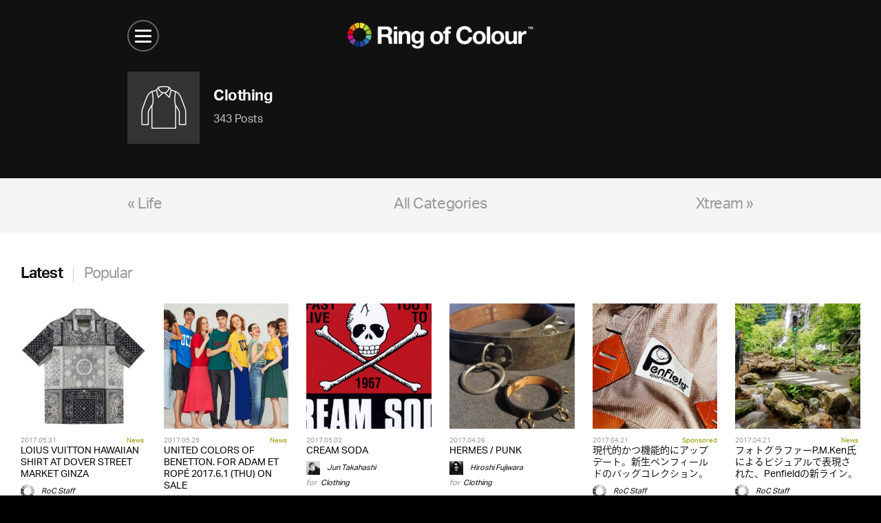

--- FILE ---
content_type: text/html; charset=UTF-8
request_url: https://ringofcolour.com/archives/category/clothing/page/9
body_size: 68108
content:
<!DOCTYPE html>
<!--[if IE 7]><html lang="ja" class="no-js lt-ie10 lt-ie9 lt-ie8"><![endif]-->
<!--[if IE 8]><html lang="ja" class="no-js lt-ie10 lt-ie9"><![endif]-->
<!--[if IE 9]><html lang="ja" class="no-js lt-ie10"><![endif]-->
<!--[if gt IE 9]><!--><html lang="ja" class="no-js"><!--<![endif]-->
<head><link rel="alternate" hreflang="zh-Hans" href="https://ringofcolour.com/zh-CHS/archives/category/clothing/page/9"><link rel="alternate" hreflang="zh-Hant" href="https://ringofcolour.com/zh-CHT/archives/category/clothing/page/9"><link rel="alternate" hreflang="en" href="https://ringofcolour.com/en/archives/category/clothing/page/9"><link rel="alternate" hreflang="ko" href="https://ringofcolour.com/ko/archives/category/clothing/page/9"><link rel="alternate" hreflang="es" href="https://ringofcolour.com/es/archives/category/clothing/page/9"><script src="//j.wovn.io/1" data-wovnio="key=wzmvkl&backend=true&currentLang=ja&defaultLang=ja&urlPattern=path&langCodeAliases={}&version=WOVN.php" data-wovnio-type="backend_without_api" async></script>
  <meta charset="utf-8" />
  <meta content="IE=edge" http-equiv="X-UA-Compatible" />
  <meta content="width=device-width,user-scalable=no" name="viewport" />
  <meta content="telephone=no" name="format-detection" />
  <meta property="og:title" content="Clothing / Yoshikage Kajiwara / Ring of Colour">
<meta property="og:type" content="article">
<meta property="og:image" content="https://ringofcolour.com/contents/wp-content/themes/roc3/shared/images/common/ogimage.png">
<meta property="og:site_name" content="Ring of Colour">
<meta property="og:url" content="http://ringofcolour.com/archives/category/clothing/page/9">
<meta property="og:description" content="Ring of Colour は、僕たちが見たい、読みたい、知りたいと思う情報を集めて発信するデジタルメディアです。">
<meta name="description" content="Ring of Colour は、僕たちが見たい、読みたい、知りたいと思う情報を集めて発信するデジタルメディアです。">
<title>Clothing / Yoshikage Kajiwara / Ring of Colour</title>

<link rel="stylesheet" href="https://ringofcolour.com/contents/wp-content/plugins/sitepress-multilingual-cms/res/css/language-selector.css?v=3.5.1" type="text/css" media="all" />  <link href="/favicon.ico" rel="shortcut icon" />
  <link href="/homeicon.png" rel="apple-touch-icon" />

  <link href="https://ringofcolour.com/contents/wp-content/themes/roc3/shared/css/project.css" rel="stylesheet" type="text/css" />

    <script src="https://ringofcolour.com/contents/wp-content/themes/roc3/shared/js/modernizr.custom.57106.js" type="text/javascript"></script>
  		<script type="text/javascript">
			window._wpemojiSettings = {"baseUrl":"https:\/\/s.w.org\/images\/core\/emoji\/72x72\/","ext":".png","source":{"concatemoji":"https:\/\/ringofcolour.com\/contents\/wp-includes\/js\/wp-emoji-release.min.js?ver=4.5.3"}};
			!function(a,b,c){function d(a){var c,d,e,f=b.createElement("canvas"),g=f.getContext&&f.getContext("2d"),h=String.fromCharCode;if(!g||!g.fillText)return!1;switch(g.textBaseline="top",g.font="600 32px Arial",a){case"flag":return g.fillText(h(55356,56806,55356,56826),0,0),f.toDataURL().length>3e3;case"diversity":return g.fillText(h(55356,57221),0,0),c=g.getImageData(16,16,1,1).data,d=c[0]+","+c[1]+","+c[2]+","+c[3],g.fillText(h(55356,57221,55356,57343),0,0),c=g.getImageData(16,16,1,1).data,e=c[0]+","+c[1]+","+c[2]+","+c[3],d!==e;case"simple":return g.fillText(h(55357,56835),0,0),0!==g.getImageData(16,16,1,1).data[0];case"unicode8":return g.fillText(h(55356,57135),0,0),0!==g.getImageData(16,16,1,1).data[0]}return!1}function e(a){var c=b.createElement("script");c.src=a,c.type="text/javascript",b.getElementsByTagName("head")[0].appendChild(c)}var f,g,h,i;for(i=Array("simple","flag","unicode8","diversity"),c.supports={everything:!0,everythingExceptFlag:!0},h=0;h<i.length;h++)c.supports[i[h]]=d(i[h]),c.supports.everything=c.supports.everything&&c.supports[i[h]],"flag"!==i[h]&&(c.supports.everythingExceptFlag=c.supports.everythingExceptFlag&&c.supports[i[h]]);c.supports.everythingExceptFlag=c.supports.everythingExceptFlag&&!c.supports.flag,c.DOMReady=!1,c.readyCallback=function(){c.DOMReady=!0},c.supports.everything||(g=function(){c.readyCallback()},b.addEventListener?(b.addEventListener("DOMContentLoaded",g,!1),a.addEventListener("load",g,!1)):(a.attachEvent("onload",g),b.attachEvent("onreadystatechange",function(){"complete"===b.readyState&&c.readyCallback()})),f=c.source||{},f.concatemoji?e(f.concatemoji):f.wpemoji&&f.twemoji&&(e(f.twemoji),e(f.wpemoji)))}(window,document,window._wpemojiSettings);
		</script>
		<style type="text/css">
img.wp-smiley,
img.emoji {
	display: inline !important;
	border: none !important;
	box-shadow: none !important;
	height: 1em !important;
	width: 1em !important;
	margin: 0 .07em !important;
	vertical-align: -0.1em !important;
	background: none !important;
	padding: 0 !important;
}
</style>
<script type="text/javascript">
	window._se_plugin_version = '8.1.6';
</script>
<meta name="generator" content="WPML ver:3.5.1 stt:1,28;" />
  <script>
    (function(i,s,o,g,r,a,m){i['GoogleAnalyticsObject']=r;i[r]=i[r]||function(){
    (i[r].q=i[r].q||[]).push(arguments)},i[r].l=1*new Date();a=s.createElement(o),
    m=s.getElementsByTagName(o)[0];a.async=1;a.src=g;m.parentNode.insertBefore(a,m)
    })(window,document,'script','//www.google-analytics.com/analytics.js','ga');

    ga('create', 'UA-69759608-1', 'auto');
    ga('send', 'pageview');
  </script>

  <!-- typekit -->
  <script>
  (function(d) {
    var tkTimeout=3000;
    if(window.sessionStorage){if(sessionStorage.getItem('useTypekit')==='false'){tkTimeout=0;}}
    var config = {
      kitId: 'zrl4lik',
      scriptTimeout: tkTimeout
    },
    h=d.documentElement,t=setTimeout(function(){h.className=h.className.replace(/\bwf-loading\b/g,"")+"wf-inactive";if(window.sessionStorage){sessionStorage.setItem("useTypekit","false")}},config.scriptTimeout),tk=d.createElement("script"),f=false,s=d.getElementsByTagName("script")[0],a;h.className+="wf-loading";tk.src='//use.typekit.net/'+config.kitId+'.js';tk.async=true;tk.onload=tk.onreadystatechange=function(){a=this.readyState;if(f||a&&a!="complete"&&a!="loaded")return;f=true;clearTimeout(t);try{Typekit.load(config)}catch(e){}};s.parentNode.insertBefore(tk,s)
  })(document);
  </script>
  <!-- //typekit -->

</head>


  <body id="archives">
    <!-- #container -->
    <div id="container">

            <!-- #header -->
      <header id="header">
        <div class="inner">

          <h1>
            <a href="https://ringofcolour.com">
              <img width="100%" alt="Ring of Colour TM" src="https://ringofcolour.com/contents/wp-content/themes/roc3/shared/images/common/logo.png" />
            </a>
          </h1>

          <!-- #lang -->
          <!--  -->
                              <ul id="lang">
            <li class="jp active">
              <a href="#">JP</a>
            </li>
            <li class="en">
                            <a href="https://ringofcolour.com/en/archives/category/clothing-en">EN</a>
            </li>
          </ul>
                    <!-- /#lang -->

          <!-- #btn_menu -->
          <div id="btn_menu">
            <ul>
              <li></li>
              <li></li>
              <li></li>
            </ul>
          </div>
          <!-- /#btn_menu -->

        </div>
      </header>
      <!-- /#header -->

      <!-- #overlay -->
      <div id="overlay">
        <div id="overlay_container">
          <div class="btn_wrap">
            <div class="inner">
              <div class="btn close large">
                <ul>
                  <li></li>
                  <li></li>
                </ul>
              </div>
            </div>
          </div>
          <div class="inner">
            <div class="wrap">
              <header class="overlay_header">
                <h1>RoC Menu </h1>
              </header>

              <nav>
                <ul class="global">
                  <li><a href="https://ringofcolour.com/">Home</a></li>
                  <li><a href="https://ringofcolour.com/categories/">13 Categories</a></li>
                  <li><a href="https://ringofcolour.com/members/">14 Members</a></li>
                  <li><a href="https://ringofcolour.com/archive">3848 Posts</a></li>
                  <li><a>-</a></li>
                  <li><a href="/club/" target="_blank">Ring of Colour Club</a></li>
                  <li><a>-</a></li>
                  <li><a href="https://ringofcolour.com/about">About RoC</a></li>
                  <li><a href="https://ringofcolour.com/contact">Contact RoC</a></li>
                </ul>
              </nav>

              				<!-- .module_search -->
				<div class="module_search">
					<div class="inner">
						<form role="search" method="get" id="searchform" action="https://ringofcolour.com/">
							<label class="icon search" for="s"></label>
              <input type="text" value="" name="s" id="s" />
							<input type="submit" value="Search" />
						</form>
					</div>
				</div>
				<!-- /.module_search -->

              <footer class="overlay_footer">
                <div class="btn close small">Close Menu</div>
              </footer>
            </div>
          </div>
        </div>
      </div>
      <!-- /#overlay -->
      
			<!-- #content -->
			<div id="content">
				<!-- #list_header -->
				<header id="list_header">
					<div class="inner">
						<!-- .btn.category -->
						<div class="btn category clothing">
							<div class="photo">
								<div class="icon"><img width="100%" alt="Clothing" src="https://ringofcolour.com/contents/wp-content/uploads/2015/11/cloth.png" /></div>
							</div>
							<dl class="txt">
								<dt>Clothing</dt>
								<dd>343 Posts</dd>
							</dl>
						</div>
						<!-- /.btn.category -->
					</div>
				</header>
				<!-- /#list_header -->

				<!-- #nav_next_prev -->
				<nav id="nav_next_prev">
					<div class="inner">
						<ul>
							<li class="prev"><a href="https://ringofcolour.com/archives/category/life">« Life</a></li>
							<li class="next"><a href="https://ringofcolour.com/archives/category/xtream">Xtream »</a></li>
							<li class="index">
								<a href="https://ringofcolour.com/categories">All Categories</a>
							</li>
						</ul>
					</div>
				</nav>
				<!-- /#nav_next_prev -->


<section class="section dot_line list type_2">

	<div class="module_posts_wrapper">

		<header class="section_header">
			<nav>
				<div class="nav nav_sort">
					<ul>
						<li class="active"><a href="https://ringofcolour.com/archives/category/clothing?page_num=30">Latest</a></li>
						<li class=""><a href="https://ringofcolour.com/archives/category/clothing?sort=popular&page_num=30">Popular</a></li>
					</ul>
				</div>
			</nav>
		</header>


    <div class="module_posts">
      <!--.post-->
<article class="module_posts__item ">
  <!-- .photo -->
  <div class="module_posts__item__photo">
    <a href="https://ringofcolour.com/archives/39028">
              <span class="module_posts__item__photo__cover" style="background-image:url(https://ringofcolour.com/contents/wp-content/uploads/2017/05/LV_DSMG_B1-320x370.jpg);">
          <img width="100%" alt="" src="https://ringofcolour.com/contents/wp-content/uploads/2017/05/LV_DSMG_B1-320x370.jpg" />
        </span>
          </a>
  </div>
  <!-- /.photo -->

  <div class="module_posts__item__content">
    <div class="module_posts__item__top">
      <time class="module_posts__item__date">
        2017.05.31      </time>
      <div class="module_posts__item__labels">
              <span class="label--sponsored">News&nbsp;</span>
            </div>
    </div>

    <h3 class="module_posts__item__title">
      <a href="https://ringofcolour.com/archives/39028">
        LOIUS VUITTON HAWAIIAN SHIRT AT DOVER STREET MARKET GINZA      </a>
    </h3>

    <!-- .post_meta -->
    <dl class="module_posts__item__meta">
      <dt class="module_posts__item__meta__author">
        <a href="https://ringofcolour.com/archives/author/rocstaff" class="module_posts__item__meta__author__a">
          <span class="effect-grayscale">
            <img src="https://ringofcolour.com/contents/wp-content/uploads/2015/11/color_roc-150x150.png" alt="RoC Staff " />
          </span>
          <em>
            RoC Staff           </em>
        </a>
      </dt>

      <dd class="category"><span>for</span><a href='https://ringofcolour.com/archives/category/clothing'>Clothing</a></dd>
    </dl>
    <!-- .post_meta -->
  </div>

</article>
<!--//.post-->
<!--.post-->
<article class="module_posts__item ">
  <!-- .photo -->
  <div class="module_posts__item__photo">
    <a href="https://ringofcolour.com/archives/38957">
              <span class="module_posts__item__photo__cover" style="background-image:url(https://ringofcolour.com/contents/wp-content/uploads/2017/05/1a724c9a736b7ca9e7e50aadb875acad-320x370.jpg);">
          <img width="100%" alt="" src="https://ringofcolour.com/contents/wp-content/uploads/2017/05/1a724c9a736b7ca9e7e50aadb875acad-320x370.jpg" />
        </span>
          </a>
  </div>
  <!-- /.photo -->

  <div class="module_posts__item__content">
    <div class="module_posts__item__top">
      <time class="module_posts__item__date">
        2017.05.29      </time>
      <div class="module_posts__item__labels">
              <span class="label--sponsored">News&nbsp;</span>
            </div>
    </div>

    <h3 class="module_posts__item__title">
      <a href="https://ringofcolour.com/archives/38957">
        UNITED COLORS OF BENETTON. FOR ADAM ET ROPÉ 2017.6.1 (THU) ON SALE      </a>
    </h3>

    <!-- .post_meta -->
    <dl class="module_posts__item__meta">
      <dt class="module_posts__item__meta__author">
        <a href="https://ringofcolour.com/archives/author/rocstaff" class="module_posts__item__meta__author__a">
          <span class="effect-grayscale">
            <img src="https://ringofcolour.com/contents/wp-content/uploads/2015/11/color_roc-150x150.png" alt="RoC Staff " />
          </span>
          <em>
            RoC Staff           </em>
        </a>
      </dt>

      <dd class="category"><span>for</span><a href='https://ringofcolour.com/archives/category/clothing'>Clothing</a></dd>
    </dl>
    <!-- .post_meta -->
  </div>

</article>
<!--//.post-->
<!--.post-->
<article class="module_posts__item ">
  <!-- .photo -->
  <div class="module_posts__item__photo">
    <a href="https://ringofcolour.com/archives/37952">
              <span class="module_posts__item__photo__cover" style="background-image:url(https://ringofcolour.com/contents/wp-content/uploads/2017/05/creamsoda-320x370.gif);">
          <img width="100%" alt="" src="https://ringofcolour.com/contents/wp-content/uploads/2017/05/creamsoda-320x370.gif" />
        </span>
          </a>
  </div>
  <!-- /.photo -->

  <div class="module_posts__item__content">
    <div class="module_posts__item__top">
      <time class="module_posts__item__date">
        2017.05.02      </time>
      <div class="module_posts__item__labels">
            </div>
    </div>

    <h3 class="module_posts__item__title">
      <a href="https://ringofcolour.com/archives/37952">
        CREAM SODA      </a>
    </h3>

    <!-- .post_meta -->
    <dl class="module_posts__item__meta">
      <dt class="module_posts__item__meta__author">
        <a href="https://ringofcolour.com/archives/author/j-takahashi" class="module_posts__item__meta__author__a">
          <span class="effect-grayscale">
            <img src="https://ringofcolour.com/contents/wp-content/uploads/2015/12/juntakahashi-150x150.jpg" alt="Jun Takahashi" />
          </span>
          <em>
            Jun Takahashi          </em>
        </a>
      </dt>

      <dd class="category"><span>for</span><a href='https://ringofcolour.com/archives/category/clothing'>Clothing</a></dd>
    </dl>
    <!-- .post_meta -->
  </div>

</article>
<!--//.post-->
<!--.post-->
<article class="module_posts__item ">
  <!-- .photo -->
  <div class="module_posts__item__photo">
    <a href="https://ringofcolour.com/archives/37714">
              <span class="module_posts__item__photo__cover" style="background-image:url(https://ringofcolour.com/contents/wp-content/uploads/2017/04/8b023b49328f497ec985eb31ccb7b349-320x370.png);">
          <img width="100%" alt="" src="https://ringofcolour.com/contents/wp-content/uploads/2017/04/8b023b49328f497ec985eb31ccb7b349-320x370.png" />
        </span>
          </a>
  </div>
  <!-- /.photo -->

  <div class="module_posts__item__content">
    <div class="module_posts__item__top">
      <time class="module_posts__item__date">
        2017.04.26      </time>
      <div class="module_posts__item__labels">
            </div>
    </div>

    <h3 class="module_posts__item__title">
      <a href="https://ringofcolour.com/archives/37714">
        HERMES / PUNK      </a>
    </h3>

    <!-- .post_meta -->
    <dl class="module_posts__item__meta">
      <dt class="module_posts__item__meta__author">
        <a href="https://ringofcolour.com/archives/author/h-fujiwara" class="module_posts__item__meta__author__a">
          <span class="effect-grayscale">
            <img src="https://ringofcolour.com/contents/wp-content/uploads/2015/10/f_color-150x150.png" alt="Hiroshi Fujiwara" />
          </span>
          <em>
            Hiroshi Fujiwara          </em>
        </a>
      </dt>

      <dd class="category"><span>for</span><a href='https://ringofcolour.com/archives/category/clothing'>Clothing</a></dd>
    </dl>
    <!-- .post_meta -->
  </div>

</article>
<!--//.post-->
<!--.post-->
<article class="module_posts__item ">
  <!-- .photo -->
  <div class="module_posts__item__photo">
    <a href="https://ringofcolour.com/archives/advertise/37496">
              <span class="module_posts__item__photo__cover" style="background-image:url(https://ringofcolour.com/contents/wp-content/uploads/2017/04/SZ_7016-320x370.jpg);">
          <img width="100%" alt="" src="https://ringofcolour.com/contents/wp-content/uploads/2017/04/SZ_7016-320x370.jpg" />
        </span>
          </a>
  </div>
  <!-- /.photo -->

  <div class="module_posts__item__content">
    <div class="module_posts__item__top">
      <time class="module_posts__item__date">
        2017.04.21      </time>
      <div class="module_posts__item__labels">
              <span class="label--sponsored">Sponsored</span>
            </div>
    </div>

    <h3 class="module_posts__item__title">
      <a href="https://ringofcolour.com/archives/advertise/37496">
        現代的かつ機能的にアップデート。新生ペンフィールドのバッグコレクション。      </a>
    </h3>

    <!-- .post_meta -->
    <dl class="module_posts__item__meta">
      <dt class="module_posts__item__meta__author">
        <a href="https://ringofcolour.com/archives/author/rocstaff" class="module_posts__item__meta__author__a">
          <span class="effect-grayscale">
            <img src="https://ringofcolour.com/contents/wp-content/uploads/2015/11/color_roc-150x150.png" alt="RoC Staff " />
          </span>
          <em>
            RoC Staff           </em>
        </a>
      </dt>

      <dd class="category"><span>for</span><a href="https://ringofcolour.com/archives/client/penciled">Penfield</a>, <a href='https://ringofcolour.com/archives/category/clothing'>Clothing</a>, <a href='https://ringofcolour.com/archives/category/life'>Life</a></dd>
    </dl>
    <!-- .post_meta -->
  </div>

</article>
<!--//.post-->
<!--.post-->
<article class="module_posts__item ">
  <!-- .photo -->
  <div class="module_posts__item__photo">
    <a href="https://ringofcolour.com/archives/37426">
              <span class="module_posts__item__photo__cover" style="background-image:url(https://ringofcolour.com/contents/wp-content/uploads/2017/04/20170224penfield_1-320x370.jpg);">
          <img width="100%" alt="" src="https://ringofcolour.com/contents/wp-content/uploads/2017/04/20170224penfield_1-320x370.jpg" />
        </span>
          </a>
  </div>
  <!-- /.photo -->

  <div class="module_posts__item__content">
    <div class="module_posts__item__top">
      <time class="module_posts__item__date">
        2017.04.21      </time>
      <div class="module_posts__item__labels">
              <span class="label--sponsored">News&nbsp;</span>
            </div>
    </div>

    <h3 class="module_posts__item__title">
      <a href="https://ringofcolour.com/archives/37426">
        フォトグラファーP.M.Ken氏によるビジュアルで表現された、Penfieldの新ライン。      </a>
    </h3>

    <!-- .post_meta -->
    <dl class="module_posts__item__meta">
      <dt class="module_posts__item__meta__author">
        <a href="https://ringofcolour.com/archives/author/rocstaff" class="module_posts__item__meta__author__a">
          <span class="effect-grayscale">
            <img src="https://ringofcolour.com/contents/wp-content/uploads/2015/11/color_roc-150x150.png" alt="RoC Staff " />
          </span>
          <em>
            RoC Staff           </em>
        </a>
      </dt>

      <dd class="category"><span>for</span><a href='https://ringofcolour.com/archives/category/clothing'>Clothing</a>, <a href='https://ringofcolour.com/archives/category/life'>Life</a></dd>
    </dl>
    <!-- .post_meta -->
  </div>

</article>
<!--//.post-->
<!--.post-->
<article class="module_posts__item ">
  <!-- .photo -->
  <div class="module_posts__item__photo">
    <a href="https://ringofcolour.com/archives/37517">
              <span class="module_posts__item__photo__cover" style="background-image:url(https://ringofcolour.com/contents/wp-content/uploads/2017/04/L1010997-320x370.png);">
          <img width="100%" alt="" src="https://ringofcolour.com/contents/wp-content/uploads/2017/04/L1010997-320x370.png" />
        </span>
          </a>
  </div>
  <!-- /.photo -->

  <div class="module_posts__item__content">
    <div class="module_posts__item__top">
      <time class="module_posts__item__date">
        2017.04.20      </time>
      <div class="module_posts__item__labels">
            </div>
    </div>

    <h3 class="module_posts__item__title">
      <a href="https://ringofcolour.com/archives/37517">
        LOUIS VUITTON in collaboration with FRAGMENT POP-UP STORE      </a>
    </h3>

    <!-- .post_meta -->
    <dl class="module_posts__item__meta">
      <dt class="module_posts__item__meta__author">
        <a href="https://ringofcolour.com/archives/author/y-kajiwara" class="module_posts__item__meta__author__a">
          <span class="effect-grayscale">
            <img src="https://ringofcolour.com/contents/wp-content/uploads/2024/07/face_oka_blk1-150x150.jpg" alt="Yoshikage Kajiwara" />
          </span>
          <em>
            Yoshikage Kajiwara          </em>
        </a>
      </dt>

      <dd class="category"><span>for</span><a href='https://ringofcolour.com/archives/category/clothing'>Clothing</a></dd>
    </dl>
    <!-- .post_meta -->
  </div>

</article>
<!--//.post-->
<!--.post-->
<article class="module_posts__item ">
  <!-- .photo -->
  <div class="module_posts__item__photo">
    <a href="https://ringofcolour.com/archives/36525">
              <span class="module_posts__item__photo__cover" style="background-image:url(https://ringofcolour.com/contents/wp-content/uploads/2017/03/IMG_8406R-320x370.jpg);">
          <img width="100%" alt="" src="https://ringofcolour.com/contents/wp-content/uploads/2017/03/IMG_8406R-320x370.jpg" />
        </span>
          </a>
  </div>
  <!-- /.photo -->

  <div class="module_posts__item__content">
    <div class="module_posts__item__top">
      <time class="module_posts__item__date">
        2017.04.19      </time>
      <div class="module_posts__item__labels">
            </div>
    </div>

    <h3 class="module_posts__item__title">
      <a href="https://ringofcolour.com/archives/36525">
        LOUIS VUITTON meets FRAGMENT      </a>
    </h3>

    <!-- .post_meta -->
    <dl class="module_posts__item__meta">
      <dt class="module_posts__item__meta__author">
        <a href="https://ringofcolour.com/archives/author/rocstaff" class="module_posts__item__meta__author__a">
          <span class="effect-grayscale">
            <img src="https://ringofcolour.com/contents/wp-content/uploads/2015/11/color_roc-150x150.png" alt="RoC Staff " />
          </span>
          <em>
            RoC Staff           </em>
        </a>
      </dt>

      <dd class="category"><span>for</span><a href='https://ringofcolour.com/archives/category/clothing'>Clothing</a></dd>
    </dl>
    <!-- .post_meta -->
  </div>

</article>
<!--//.post-->
<!--.post-->
<article class="module_posts__item ">
  <!-- .photo -->
  <div class="module_posts__item__photo">
    <a href="https://ringofcolour.com/archives/37201">
              <span class="module_posts__item__photo__cover" style="background-image:url(https://ringofcolour.com/contents/wp-content/uploads/2017/04/01-320x370.jpg);">
          <img width="100%" alt="" src="https://ringofcolour.com/contents/wp-content/uploads/2017/04/01-320x370.jpg" />
        </span>
          </a>
  </div>
  <!-- /.photo -->

  <div class="module_posts__item__content">
    <div class="module_posts__item__top">
      <time class="module_posts__item__date">
        2017.04.14      </time>
      <div class="module_posts__item__labels">
              <span class="label--sponsored">News&nbsp;</span>
            </div>
    </div>

    <h3 class="module_posts__item__title">
      <a href="https://ringofcolour.com/archives/37201">
        UNDERCOVER NEW SHOP、GINZA SIX にオープン      </a>
    </h3>

    <!-- .post_meta -->
    <dl class="module_posts__item__meta">
      <dt class="module_posts__item__meta__author">
        <a href="https://ringofcolour.com/archives/author/rocstaff" class="module_posts__item__meta__author__a">
          <span class="effect-grayscale">
            <img src="https://ringofcolour.com/contents/wp-content/uploads/2015/11/color_roc-150x150.png" alt="RoC Staff " />
          </span>
          <em>
            RoC Staff           </em>
        </a>
      </dt>

      <dd class="category"><span>for</span><a href='https://ringofcolour.com/archives/category/clothing'>Clothing</a>, <a href='https://ringofcolour.com/archives/category/trips'>Trips</a></dd>
    </dl>
    <!-- .post_meta -->
  </div>

</article>
<!--//.post-->
<!--.post-->
<article class="module_posts__item ">
  <!-- .photo -->
  <div class="module_posts__item__photo">
    <a href="https://ringofcolour.com/archives/37085">
              <span class="module_posts__item__photo__cover" style="background-image:url(https://ringofcolour.com/contents/wp-content/uploads/2017/04/IMG_0500-320x370.jpg);">
          <img width="100%" alt="" src="https://ringofcolour.com/contents/wp-content/uploads/2017/04/IMG_0500-320x370.jpg" />
        </span>
          </a>
  </div>
  <!-- /.photo -->

  <div class="module_posts__item__content">
    <div class="module_posts__item__top">
      <time class="module_posts__item__date">
        2017.04.10      </time>
      <div class="module_posts__item__labels">
            </div>
    </div>

    <h3 class="module_posts__item__title">
      <a href="https://ringofcolour.com/archives/37085">
        Chic Punk      </a>
    </h3>

    <!-- .post_meta -->
    <dl class="module_posts__item__meta">
      <dt class="module_posts__item__meta__author">
        <a href="https://ringofcolour.com/archives/author/j-takahashi" class="module_posts__item__meta__author__a">
          <span class="effect-grayscale">
            <img src="https://ringofcolour.com/contents/wp-content/uploads/2015/12/juntakahashi-150x150.jpg" alt="Jun Takahashi" />
          </span>
          <em>
            Jun Takahashi          </em>
        </a>
      </dt>

      <dd class="category"><span>for</span><a href='https://ringofcolour.com/archives/category/clothing'>Clothing</a></dd>
    </dl>
    <!-- .post_meta -->
  </div>

</article>
<!--//.post-->
<!--.post-->
<article class="module_posts__item ">
  <!-- .photo -->
  <div class="module_posts__item__photo">
    <a href="https://ringofcolour.com/archives/33706">
              <span class="module_posts__item__photo__cover" style="background-image:url(https://ringofcolour.com/contents/wp-content/uploads/2017/04/001-320x370.jpg);">
          <img width="100%" alt="" src="https://ringofcolour.com/contents/wp-content/uploads/2017/04/001-320x370.jpg" />
        </span>
          </a>
  </div>
  <!-- /.photo -->

  <div class="module_posts__item__content">
    <div class="module_posts__item__top">
      <time class="module_posts__item__date">
        2017.04.06      </time>
      <div class="module_posts__item__labels">
            </div>
    </div>

    <h3 class="module_posts__item__title">
      <a href="https://ringofcolour.com/archives/33706">
        HYPEBEAST x Dr. Martens 5-Eye Brogue      </a>
    </h3>

    <!-- .post_meta -->
    <dl class="module_posts__item__meta">
      <dt class="module_posts__item__meta__author">
        <a href="https://ringofcolour.com/archives/author/kevin-ma" class="module_posts__item__meta__author__a">
          <span class="effect-grayscale">
            <img src="https://ringofcolour.com/contents/wp-content/uploads/2016/12/kevin-ma-150x150.jpg" alt="Kevin Ma" />
          </span>
          <em>
            Kevin Ma          </em>
        </a>
      </dt>

      <dd class="category"><span>for</span><a href='https://ringofcolour.com/archives/category/clothing'>Clothing</a>, <a href='https://ringofcolour.com/archives/category/life'>Life</a>, <a href='https://ringofcolour.com/archives/category/sneakers'>Sneakers</a></dd>
    </dl>
    <!-- .post_meta -->
  </div>

</article>
<!--//.post-->
<!--.post-->
<article class="module_posts__item ">
  <!-- .photo -->
  <div class="module_posts__item__photo">
    <a href="https://ringofcolour.com/archives/advertise/36468">
              <span class="module_posts__item__photo__cover" style="background-image:url(https://ringofcolour.com/contents/wp-content/uploads/2017/03/IMG_8406R-320x370.jpg);">
          <img width="100%" alt="" src="https://ringofcolour.com/contents/wp-content/uploads/2017/03/IMG_8406R-320x370.jpg" />
        </span>
          </a>
  </div>
  <!-- /.photo -->

  <div class="module_posts__item__content">
    <div class="module_posts__item__top">
      <time class="module_posts__item__date">
        2017.04.01      </time>
      <div class="module_posts__item__labels">
              <span class="label--sponsored">Sponsored</span>
            </div>
    </div>

    <h3 class="module_posts__item__title">
      <a href="https://ringofcolour.com/archives/advertise/36468">
        LOUIS VUITTON meets FRAGMENT      </a>
    </h3>

    <!-- .post_meta -->
    <dl class="module_posts__item__meta">
      <dt class="module_posts__item__meta__author">
        <a href="https://ringofcolour.com/archives/author/rocstaff" class="module_posts__item__meta__author__a">
          <span class="effect-grayscale">
            <img src="https://ringofcolour.com/contents/wp-content/uploads/2015/11/color_roc-150x150.png" alt="RoC Staff " />
          </span>
          <em>
            RoC Staff           </em>
        </a>
      </dt>

      <dd class="category"><span>for</span><a href="https://ringofcolour.com/archives/client/louis_vuitton">Louis Vuitton</a>, <a href='https://ringofcolour.com/archives/category/clothing'>Clothing</a></dd>
    </dl>
    <!-- .post_meta -->
  </div>

</article>
<!--//.post-->
<!--.post-->
<article class="module_posts__item ">
  <!-- .photo -->
  <div class="module_posts__item__photo">
    <a href="https://ringofcolour.com/archives/36396">
              <span class="module_posts__item__photo__cover" style="background-image:url(https://ringofcolour.com/contents/wp-content/uploads/2017/03/0331VISUAL-320x370.jpg);">
          <img width="100%" alt="" src="https://ringofcolour.com/contents/wp-content/uploads/2017/03/0331VISUAL-320x370.jpg" />
        </span>
          </a>
  </div>
  <!-- /.photo -->

  <div class="module_posts__item__content">
    <div class="module_posts__item__top">
      <time class="module_posts__item__date">
        2017.03.29      </time>
      <div class="module_posts__item__labels">
              <span class="label--sponsored">News&nbsp;</span>
            </div>
    </div>

    <h3 class="module_posts__item__title">
      <a href="https://ringofcolour.com/archives/36396">
        「THE PARK•ING GINZA」最終営業日の3/31、「GARAGE4 DAY DREAMING &amp; MIDNIGHT MARKET」開催。      </a>
    </h3>

    <!-- .post_meta -->
    <dl class="module_posts__item__meta">
      <dt class="module_posts__item__meta__author">
        <a href="https://ringofcolour.com/archives/author/rocstaff" class="module_posts__item__meta__author__a">
          <span class="effect-grayscale">
            <img src="https://ringofcolour.com/contents/wp-content/uploads/2015/11/color_roc-150x150.png" alt="RoC Staff " />
          </span>
          <em>
            RoC Staff           </em>
        </a>
      </dt>

      <dd class="category"><span>for</span><a href='https://ringofcolour.com/archives/category/clothing'>Clothing</a>, <a href='https://ringofcolour.com/archives/category/life'>Life</a></dd>
    </dl>
    <!-- .post_meta -->
  </div>

</article>
<!--//.post-->
<!--.post-->
<article class="module_posts__item ">
  <!-- .photo -->
  <div class="module_posts__item__photo">
    <a href="https://ringofcolour.com/archives/36402">
              <span class="module_posts__item__photo__cover" style="background-image:url(https://ringofcolour.com/contents/wp-content/uploads/2017/03/IMG_30861-320x370.jpg);">
          <img width="100%" alt="" src="https://ringofcolour.com/contents/wp-content/uploads/2017/03/IMG_30861-320x370.jpg" />
        </span>
          </a>
  </div>
  <!-- /.photo -->

  <div class="module_posts__item__content">
    <div class="module_posts__item__top">
      <time class="module_posts__item__date">
        2017.03.28      </time>
      <div class="module_posts__item__labels">
              <span class="label--sponsored">News&nbsp;</span>
            </div>
    </div>

    <h3 class="module_posts__item__title">
      <a href="https://ringofcolour.com/archives/36402">
        表参道にディスクユニオンが出現 。「diskunion in the PORTER Gallery」が4/1からスタート。      </a>
    </h3>

    <!-- .post_meta -->
    <dl class="module_posts__item__meta">
      <dt class="module_posts__item__meta__author">
        <a href="https://ringofcolour.com/archives/author/rocstaff" class="module_posts__item__meta__author__a">
          <span class="effect-grayscale">
            <img src="https://ringofcolour.com/contents/wp-content/uploads/2015/11/color_roc-150x150.png" alt="RoC Staff " />
          </span>
          <em>
            RoC Staff           </em>
        </a>
      </dt>

      <dd class="category"><span>for</span><a href='https://ringofcolour.com/archives/category/clothing'>Clothing</a>, <a href='https://ringofcolour.com/archives/category/music'>Music</a></dd>
    </dl>
    <!-- .post_meta -->
  </div>

</article>
<!--//.post-->
<!--.post-->
<article class="module_posts__item ">
  <!-- .photo -->
  <div class="module_posts__item__photo">
    <a href="https://ringofcolour.com/archives/36112">
              <span class="module_posts__item__photo__cover" style="background-image:url(https://ringofcolour.com/contents/wp-content/uploads/2017/03/33185587915_c3f84e126f_b-320x370.jpg);">
          <img width="100%" alt="" src="https://ringofcolour.com/contents/wp-content/uploads/2017/03/33185587915_c3f84e126f_b-320x370.jpg" />
        </span>
          </a>
  </div>
  <!-- /.photo -->

  <div class="module_posts__item__content">
    <div class="module_posts__item__top">
      <time class="module_posts__item__date">
        2017.03.22      </time>
      <div class="module_posts__item__labels">
              <span class="label--sponsored">News&nbsp;</span>
            </div>
    </div>

    <h3 class="module_posts__item__title">
      <a href="https://ringofcolour.com/archives/36112">
        Sony×F.C.R.B. Exclusive for THE PARK・ING GINZA 2017.3.23(THU) DELIVERY      </a>
    </h3>

    <!-- .post_meta -->
    <dl class="module_posts__item__meta">
      <dt class="module_posts__item__meta__author">
        <a href="https://ringofcolour.com/archives/author/rocstaff" class="module_posts__item__meta__author__a">
          <span class="effect-grayscale">
            <img src="https://ringofcolour.com/contents/wp-content/uploads/2015/11/color_roc-150x150.png" alt="RoC Staff " />
          </span>
          <em>
            RoC Staff           </em>
        </a>
      </dt>

      <dd class="category"><span>for</span><a href='https://ringofcolour.com/archives/category/clothing'>Clothing</a></dd>
    </dl>
    <!-- .post_meta -->
  </div>

</article>
<!--//.post-->
<!--.post-->
<article class="module_posts__item ">
  <!-- .photo -->
  <div class="module_posts__item__photo">
    <a href="https://ringofcolour.com/archives/35973">
              <span class="module_posts__item__photo__cover" style="background-image:url(https://ringofcolour.com/contents/wp-content/uploads/2017/03/1128_p_011_30937820160_o-320x370.jpg);">
          <img width="100%" alt="" src="https://ringofcolour.com/contents/wp-content/uploads/2017/03/1128_p_011_30937820160_o-320x370.jpg" />
        </span>
          </a>
  </div>
  <!-- /.photo -->

  <div class="module_posts__item__content">
    <div class="module_posts__item__top">
      <time class="module_posts__item__date">
        2017.03.19      </time>
      <div class="module_posts__item__labels">
              <span class="label--sponsored">News&nbsp;</span>
            </div>
    </div>

    <h3 class="module_posts__item__title">
      <a href="https://ringofcolour.com/archives/35973">
        UNDERCOVER がカスタマイズしたLeviʼ s®トラッカージャケットコレクション、3 月 24 日(金)よりアンダーカバー店舗にて発売      </a>
    </h3>

    <!-- .post_meta -->
    <dl class="module_posts__item__meta">
      <dt class="module_posts__item__meta__author">
        <a href="https://ringofcolour.com/archives/author/rocstaff" class="module_posts__item__meta__author__a">
          <span class="effect-grayscale">
            <img src="https://ringofcolour.com/contents/wp-content/uploads/2015/11/color_roc-150x150.png" alt="RoC Staff " />
          </span>
          <em>
            RoC Staff           </em>
        </a>
      </dt>

      <dd class="category"><span>for</span><a href='https://ringofcolour.com/archives/category/clothing'>Clothing</a></dd>
    </dl>
    <!-- .post_meta -->
  </div>

</article>
<!--//.post-->
<!--.post-->
<article class="module_posts__item ">
  <!-- .photo -->
  <div class="module_posts__item__photo">
    <a href="https://ringofcolour.com/archives/35664">
              <span class="module_posts__item__photo__cover" style="background-image:url(https://ringofcolour.com/contents/wp-content/uploads/2017/03/IMG_5779-320x370.jpg);">
          <img width="100%" alt="" src="https://ringofcolour.com/contents/wp-content/uploads/2017/03/IMG_5779-320x370.jpg" />
        </span>
          </a>
  </div>
  <!-- /.photo -->

  <div class="module_posts__item__content">
    <div class="module_posts__item__top">
      <time class="module_posts__item__date">
        2017.03.14      </time>
      <div class="module_posts__item__labels">
              <span class="label--sponsored">News&nbsp;</span>
            </div>
    </div>

    <h3 class="module_posts__item__title">
      <a href="https://ringofcolour.com/archives/35664">
        VLONE POPUP STORE 3.18(SAT)～3.20 (MON)      </a>
    </h3>

    <!-- .post_meta -->
    <dl class="module_posts__item__meta">
      <dt class="module_posts__item__meta__author">
        <a href="https://ringofcolour.com/archives/author/rocstaff" class="module_posts__item__meta__author__a">
          <span class="effect-grayscale">
            <img src="https://ringofcolour.com/contents/wp-content/uploads/2015/11/color_roc-150x150.png" alt="RoC Staff " />
          </span>
          <em>
            RoC Staff           </em>
        </a>
      </dt>

      <dd class="category"><span>for</span><a href='https://ringofcolour.com/archives/category/clothing'>Clothing</a></dd>
    </dl>
    <!-- .post_meta -->
  </div>

</article>
<!--//.post-->
<!--.post-->
<article class="module_posts__item ">
  <!-- .photo -->
  <div class="module_posts__item__photo">
    <a href="https://ringofcolour.com/archives/35313">
              <span class="module_posts__item__photo__cover" style="background-image:url(https://ringofcolour.com/contents/wp-content/uploads/2017/03/SPGY_shop_image01-320x370.jpg);">
          <img width="100%" alt="" src="https://ringofcolour.com/contents/wp-content/uploads/2017/03/SPGY_shop_image01-320x370.jpg" />
        </span>
          </a>
  </div>
  <!-- /.photo -->

  <div class="module_posts__item__content">
    <div class="module_posts__item__top">
      <time class="module_posts__item__date">
        2017.03.08      </time>
      <div class="module_posts__item__labels">
              <span class="label--sponsored">News&nbsp;</span>
            </div>
    </div>

    <h3 class="module_posts__item__title">
      <a href="https://ringofcolour.com/archives/35313">
        「STYLE &amp; PLAY GREAT YARD 表参道」が3月18日(土)、原宿キャットストリートにオープン。      </a>
    </h3>

    <!-- .post_meta -->
    <dl class="module_posts__item__meta">
      <dt class="module_posts__item__meta__author">
        <a href="https://ringofcolour.com/archives/author/rocstaff" class="module_posts__item__meta__author__a">
          <span class="effect-grayscale">
            <img src="https://ringofcolour.com/contents/wp-content/uploads/2015/11/color_roc-150x150.png" alt="RoC Staff " />
          </span>
          <em>
            RoC Staff           </em>
        </a>
      </dt>

      <dd class="category"><span>for</span><a href='https://ringofcolour.com/archives/category/clothing'>Clothing</a></dd>
    </dl>
    <!-- .post_meta -->
  </div>

</article>
<!--//.post-->
<!--.post-->
<article class="module_posts__item ">
  <!-- .photo -->
  <div class="module_posts__item__photo">
    <a href="https://ringofcolour.com/archives/35264">
              <span class="module_posts__item__photo__cover" style="background-image:url(https://ringofcolour.com/contents/wp-content/uploads/2017/03/camp-supply-store-logo-2-320x370.jpeg);">
          <img width="100%" alt="" src="https://ringofcolour.com/contents/wp-content/uploads/2017/03/camp-supply-store-logo-2-320x370.jpeg" />
        </span>
          </a>
  </div>
  <!-- /.photo -->

  <div class="module_posts__item__content">
    <div class="module_posts__item__top">
      <time class="module_posts__item__date">
        2017.03.06      </time>
      <div class="module_posts__item__labels">
            </div>
    </div>

    <h3 class="module_posts__item__title">
      <a href="https://ringofcolour.com/archives/35264">
        NORDISK CAMP SUPPLY STORE by ROOT      </a>
    </h3>

    <!-- .post_meta -->
    <dl class="module_posts__item__meta">
      <dt class="module_posts__item__meta__author">
        <a href="https://ringofcolour.com/archives/author/y-kajiwara" class="module_posts__item__meta__author__a">
          <span class="effect-grayscale">
            <img src="https://ringofcolour.com/contents/wp-content/uploads/2024/07/face_oka_blk1-150x150.jpg" alt="Yoshikage Kajiwara" />
          </span>
          <em>
            Yoshikage Kajiwara          </em>
        </a>
      </dt>

      <dd class="category"><span>for</span><a href='https://ringofcolour.com/archives/category/clothing'>Clothing</a>, <a href='https://ringofcolour.com/archives/category/life'>Life</a></dd>
    </dl>
    <!-- .post_meta -->
  </div>

</article>
<!--//.post-->
<!--.post-->
<article class="module_posts__item ">
  <!-- .photo -->
  <div class="module_posts__item__photo">
    <a href="https://ringofcolour.com/archives/35053">
              <span class="module_posts__item__photo__cover" style="background-image:url(https://ringofcolour.com/contents/wp-content/uploads/2017/03/32370213633_54c7cefbcd_b-320x370.jpg);">
          <img width="100%" alt="" src="https://ringofcolour.com/contents/wp-content/uploads/2017/03/32370213633_54c7cefbcd_b-320x370.jpg" />
        </span>
          </a>
  </div>
  <!-- /.photo -->

  <div class="module_posts__item__content">
    <div class="module_posts__item__top">
      <time class="module_posts__item__date">
        2017.03.03      </time>
      <div class="module_posts__item__labels">
              <span class="label--sponsored">News&nbsp;</span>
            </div>
    </div>

    <h3 class="module_posts__item__title">
      <a href="https://ringofcolour.com/archives/35053">
        POPUP STORE「MYAR a modern view of the past」 3月4日(土)からTHE PARK･ING GINZAにて開催。      </a>
    </h3>

    <!-- .post_meta -->
    <dl class="module_posts__item__meta">
      <dt class="module_posts__item__meta__author">
        <a href="https://ringofcolour.com/archives/author/rocstaff" class="module_posts__item__meta__author__a">
          <span class="effect-grayscale">
            <img src="https://ringofcolour.com/contents/wp-content/uploads/2015/11/color_roc-150x150.png" alt="RoC Staff " />
          </span>
          <em>
            RoC Staff           </em>
        </a>
      </dt>

      <dd class="category"><span>for</span><a href='https://ringofcolour.com/archives/category/clothing'>Clothing</a></dd>
    </dl>
    <!-- .post_meta -->
  </div>

</article>
<!--//.post-->
<!--.post-->
<article class="module_posts__item ">
  <!-- .photo -->
  <div class="module_posts__item__photo">
    <a href="https://ringofcolour.com/archives/34945">
              <span class="module_posts__item__photo__cover" style="background-image:url(https://ringofcolour.com/contents/wp-content/uploads/2017/03/THEPARKINGGINZA1-320x370.jpg);">
          <img width="100%" alt="" src="https://ringofcolour.com/contents/wp-content/uploads/2017/03/THEPARKINGGINZA1-320x370.jpg" />
        </span>
          </a>
  </div>
  <!-- /.photo -->

  <div class="module_posts__item__content">
    <div class="module_posts__item__top">
      <time class="module_posts__item__date">
        2017.03.02      </time>
      <div class="module_posts__item__labels">
              <span class="label--sponsored">News&nbsp;</span>
            </div>
    </div>

    <h3 class="module_posts__item__title">
      <a href="https://ringofcolour.com/archives/34945">
        EASTPAK POPUP STORE 「DESIGN LAB」。3月4日（土）、THE PARK･ING GINZAでローンチ。      </a>
    </h3>

    <!-- .post_meta -->
    <dl class="module_posts__item__meta">
      <dt class="module_posts__item__meta__author">
        <a href="https://ringofcolour.com/archives/author/rocstaff" class="module_posts__item__meta__author__a">
          <span class="effect-grayscale">
            <img src="https://ringofcolour.com/contents/wp-content/uploads/2015/11/color_roc-150x150.png" alt="RoC Staff " />
          </span>
          <em>
            RoC Staff           </em>
        </a>
      </dt>

      <dd class="category"><span>for</span><a href='https://ringofcolour.com/archives/category/analog'>Analog</a>, <a href='https://ringofcolour.com/archives/category/clothing'>Clothing</a></dd>
    </dl>
    <!-- .post_meta -->
  </div>

</article>
<!--//.post-->
<!--.post-->
<article class="module_posts__item ">
  <!-- .photo -->
  <div class="module_posts__item__photo">
    <a href="https://ringofcolour.com/archives/35048">
              <span class="module_posts__item__photo__cover" style="background-image:url(https://ringofcolour.com/contents/wp-content/uploads/2017/03/FullSizeRender-3-320x370.jpg);">
          <img width="100%" alt="" src="https://ringofcolour.com/contents/wp-content/uploads/2017/03/FullSizeRender-3-320x370.jpg" />
        </span>
          </a>
  </div>
  <!-- /.photo -->

  <div class="module_posts__item__content">
    <div class="module_posts__item__top">
      <time class="module_posts__item__date">
        2017.03.02      </time>
      <div class="module_posts__item__labels">
              <span class="label--sponsored">News&nbsp;</span>
            </div>
    </div>

    <h3 class="module_posts__item__title">
      <a href="https://ringofcolour.com/archives/35048">
        Reebok CLASSIC「Lost &amp; Found」collection POP UP at GR8      </a>
    </h3>

    <!-- .post_meta -->
    <dl class="module_posts__item__meta">
      <dt class="module_posts__item__meta__author">
        <a href="https://ringofcolour.com/archives/author/rocstaff" class="module_posts__item__meta__author__a">
          <span class="effect-grayscale">
            <img src="https://ringofcolour.com/contents/wp-content/uploads/2015/11/color_roc-150x150.png" alt="RoC Staff " />
          </span>
          <em>
            RoC Staff           </em>
        </a>
      </dt>

      <dd class="category"><span>for</span><a href='https://ringofcolour.com/archives/category/clothing'>Clothing</a></dd>
    </dl>
    <!-- .post_meta -->
  </div>

</article>
<!--//.post-->
<!--.post-->
<article class="module_posts__item ">
  <!-- .photo -->
  <div class="module_posts__item__photo">
    <a href="https://ringofcolour.com/archives/34752">
              <span class="module_posts__item__photo__cover" style="background-image:url(https://ringofcolour.com/contents/wp-content/uploads/2017/02/TOP-320x370.png);">
          <img width="100%" alt="" src="https://ringofcolour.com/contents/wp-content/uploads/2017/02/TOP-320x370.png" />
        </span>
          </a>
  </div>
  <!-- /.photo -->

  <div class="module_posts__item__content">
    <div class="module_posts__item__top">
      <time class="module_posts__item__date">
        2017.02.27      </time>
      <div class="module_posts__item__labels">
              <span class="label--sponsored">News&nbsp;</span>
            </div>
    </div>

    <h3 class="module_posts__item__title">
      <a href="https://ringofcolour.com/archives/34752">
        Timberlandからツリーロゴシリーズの限定アパレルコレクションが発売。      </a>
    </h3>

    <!-- .post_meta -->
    <dl class="module_posts__item__meta">
      <dt class="module_posts__item__meta__author">
        <a href="https://ringofcolour.com/archives/author/rocstaff" class="module_posts__item__meta__author__a">
          <span class="effect-grayscale">
            <img src="https://ringofcolour.com/contents/wp-content/uploads/2015/11/color_roc-150x150.png" alt="RoC Staff " />
          </span>
          <em>
            RoC Staff           </em>
        </a>
      </dt>

      <dd class="category"><span>for</span><a href='https://ringofcolour.com/archives/category/clothing'>Clothing</a></dd>
    </dl>
    <!-- .post_meta -->
  </div>

</article>
<!--//.post-->
<!--.post-->
<article class="module_posts__item ">
  <!-- .photo -->
  <div class="module_posts__item__photo">
    <a href="https://ringofcolour.com/archives/34496">
              <span class="module_posts__item__photo__cover" style="background-image:url(https://ringofcolour.com/contents/wp-content/uploads/2017/02/M.U.G_PORTER2-320x370.jpg);">
          <img width="100%" alt="" src="https://ringofcolour.com/contents/wp-content/uploads/2017/02/M.U.G_PORTER2-320x370.jpg" />
        </span>
          </a>
  </div>
  <!-- /.photo -->

  <div class="module_posts__item__content">
    <div class="module_posts__item__top">
      <time class="module_posts__item__date">
        2017.02.22      </time>
      <div class="module_posts__item__labels">
              <span class="label--sponsored">News&nbsp;</span>
            </div>
    </div>

    <h3 class="module_posts__item__title">
      <a href="https://ringofcolour.com/archives/34496">
        PORTERとのコラボレーション商品も。MINOTAUR in the PORTER Galleryが3月3日から開催。      </a>
    </h3>

    <!-- .post_meta -->
    <dl class="module_posts__item__meta">
      <dt class="module_posts__item__meta__author">
        <a href="https://ringofcolour.com/archives/author/rocstaff" class="module_posts__item__meta__author__a">
          <span class="effect-grayscale">
            <img src="https://ringofcolour.com/contents/wp-content/uploads/2015/11/color_roc-150x150.png" alt="RoC Staff " />
          </span>
          <em>
            RoC Staff           </em>
        </a>
      </dt>

      <dd class="category"><span>for</span><a href='https://ringofcolour.com/archives/category/clothing'>Clothing</a></dd>
    </dl>
    <!-- .post_meta -->
  </div>

</article>
<!--//.post-->
<!--.post-->
<article class="module_posts__item ">
  <!-- .photo -->
  <div class="module_posts__item__photo">
    <a href="https://ringofcolour.com/archives/33112">
              <span class="module_posts__item__photo__cover" style="background-image:url(https://ringofcolour.com/contents/wp-content/uploads/2017/01/IMG_5936-320x370.png);">
          <img width="100%" alt="" src="https://ringofcolour.com/contents/wp-content/uploads/2017/01/IMG_5936-320x370.png" />
        </span>
          </a>
  </div>
  <!-- /.photo -->

  <div class="module_posts__item__content">
    <div class="module_posts__item__top">
      <time class="module_posts__item__date">
        2017.01.26      </time>
      <div class="module_posts__item__labels">
            </div>
    </div>

    <h3 class="module_posts__item__title">
      <a href="https://ringofcolour.com/archives/33112">
        Saint  James x Whitney Museum      </a>
    </h3>

    <!-- .post_meta -->
    <dl class="module_posts__item__meta">
      <dt class="module_posts__item__meta__author">
        <a href="https://ringofcolour.com/archives/author/y-kajiwara" class="module_posts__item__meta__author__a">
          <span class="effect-grayscale">
            <img src="https://ringofcolour.com/contents/wp-content/uploads/2024/07/face_oka_blk1-150x150.jpg" alt="Yoshikage Kajiwara" />
          </span>
          <em>
            Yoshikage Kajiwara          </em>
        </a>
      </dt>

      <dd class="category"><span>for</span><a href='https://ringofcolour.com/archives/category/art'>Art</a>, <a href='https://ringofcolour.com/archives/category/clothing'>Clothing</a></dd>
    </dl>
    <!-- .post_meta -->
  </div>

</article>
<!--//.post-->
<!--.post-->
<article class="module_posts__item ">
  <!-- .photo -->
  <div class="module_posts__item__photo">
    <a href="https://ringofcolour.com/archives/33124">
              <span class="module_posts__item__photo__cover" style="background-image:url(https://ringofcolour.com/contents/wp-content/uploads/2017/01/bf1f5b48635cd125be512ef14321f20d-320x370.png);">
          <img width="100%" alt="" src="https://ringofcolour.com/contents/wp-content/uploads/2017/01/bf1f5b48635cd125be512ef14321f20d-320x370.png" />
        </span>
          </a>
  </div>
  <!-- /.photo -->

  <div class="module_posts__item__content">
    <div class="module_posts__item__top">
      <time class="module_posts__item__date">
        2017.01.24      </time>
      <div class="module_posts__item__labels">
            </div>
    </div>

    <h3 class="module_posts__item__title">
      <a href="https://ringofcolour.com/archives/33124">
        LV/SUP      </a>
    </h3>

    <!-- .post_meta -->
    <dl class="module_posts__item__meta">
      <dt class="module_posts__item__meta__author">
        <a href="https://ringofcolour.com/archives/author/h-fujiwara" class="module_posts__item__meta__author__a">
          <span class="effect-grayscale">
            <img src="https://ringofcolour.com/contents/wp-content/uploads/2015/10/f_color-150x150.png" alt="Hiroshi Fujiwara" />
          </span>
          <em>
            Hiroshi Fujiwara          </em>
        </a>
      </dt>

      <dd class="category"><span>for</span><a href='https://ringofcolour.com/archives/category/clothing'>Clothing</a></dd>
    </dl>
    <!-- .post_meta -->
  </div>

</article>
<!--//.post-->
<!--.post-->
<article class="module_posts__item ">
  <!-- .photo -->
  <div class="module_posts__item__photo">
    <a href="https://ringofcolour.com/archives/32194">
              <span class="module_posts__item__photo__cover" style="background-image:url(https://ringofcolour.com/contents/wp-content/uploads/2017/01/02-1-320x370.jpg);">
          <img width="100%" alt="" src="https://ringofcolour.com/contents/wp-content/uploads/2017/01/02-1-320x370.jpg" />
        </span>
          </a>
  </div>
  <!-- /.photo -->

  <div class="module_posts__item__content">
    <div class="module_posts__item__top">
      <time class="module_posts__item__date">
        2017.01.06      </time>
      <div class="module_posts__item__labels">
            </div>
    </div>

    <h3 class="module_posts__item__title">
      <a href="https://ringofcolour.com/archives/32194">
        Gentle Monster で手に入れた新装備      </a>
    </h3>

    <!-- .post_meta -->
    <dl class="module_posts__item__meta">
      <dt class="module_posts__item__meta__author">
        <a href="https://ringofcolour.com/archives/author/kevin-ma" class="module_posts__item__meta__author__a">
          <span class="effect-grayscale">
            <img src="https://ringofcolour.com/contents/wp-content/uploads/2016/12/kevin-ma-150x150.jpg" alt="Kevin Ma" />
          </span>
          <em>
            Kevin Ma          </em>
        </a>
      </dt>

      <dd class="category"><span>for</span><a href='https://ringofcolour.com/archives/category/clothing'>Clothing</a></dd>
    </dl>
    <!-- .post_meta -->
  </div>

</article>
<!--//.post-->
<!--.post-->
<article class="module_posts__item ">
  <!-- .photo -->
  <div class="module_posts__item__photo">
    <a href="https://ringofcolour.com/archives/30732">
              <span class="module_posts__item__photo__cover" style="background-image:url(https://ringofcolour.com/contents/wp-content/uploads/2016/12/SpringHasCome_640_350dpi-320x370.jpg);">
          <img width="100%" alt="" src="https://ringofcolour.com/contents/wp-content/uploads/2016/12/SpringHasCome_640_350dpi-320x370.jpg" />
        </span>
          </a>
  </div>
  <!-- /.photo -->

  <div class="module_posts__item__content">
    <div class="module_posts__item__top">
      <time class="module_posts__item__date">
        2016.12.21      </time>
      <div class="module_posts__item__labels">
              <span class="label--sponsored">News&nbsp;</span>
            </div>
    </div>

    <h3 class="module_posts__item__title">
      <a href="https://ringofcolour.com/archives/30732">
        THE PARK･ING GINZA」の新プロジェクト、『SPRING HAS COME』スタート。      </a>
    </h3>

    <!-- .post_meta -->
    <dl class="module_posts__item__meta">
      <dt class="module_posts__item__meta__author">
        <a href="https://ringofcolour.com/archives/author/rocstaff" class="module_posts__item__meta__author__a">
          <span class="effect-grayscale">
            <img src="https://ringofcolour.com/contents/wp-content/uploads/2015/11/color_roc-150x150.png" alt="RoC Staff " />
          </span>
          <em>
            RoC Staff           </em>
        </a>
      </dt>

      <dd class="category"><span>for</span><a href='https://ringofcolour.com/archives/category/clothing'>Clothing</a></dd>
    </dl>
    <!-- .post_meta -->
  </div>

</article>
<!--//.post-->
<!--.post-->
<article class="module_posts__item ">
  <!-- .photo -->
  <div class="module_posts__item__photo">
    <a href="https://ringofcolour.com/archives/30434">
              <span class="module_posts__item__photo__cover" style="background-image:url(https://ringofcolour.com/contents/wp-content/uploads/2016/12/9a2c8d4c04182181c9a53999489155b2.png);">
          <img width="100%" alt="" src="https://ringofcolour.com/contents/wp-content/uploads/2016/12/9a2c8d4c04182181c9a53999489155b2.png" />
        </span>
          </a>
  </div>
  <!-- /.photo -->

  <div class="module_posts__item__content">
    <div class="module_posts__item__top">
      <time class="module_posts__item__date">
        2016.12.15      </time>
      <div class="module_posts__item__labels">
            </div>
    </div>

    <h3 class="module_posts__item__title">
      <a href="https://ringofcolour.com/archives/30434">
        ジュエリー財布      </a>
    </h3>

    <!-- .post_meta -->
    <dl class="module_posts__item__meta">
      <dt class="module_posts__item__meta__author">
        <a href="https://ringofcolour.com/archives/author/h-fujiwara" class="module_posts__item__meta__author__a">
          <span class="effect-grayscale">
            <img src="https://ringofcolour.com/contents/wp-content/uploads/2015/10/f_color-150x150.png" alt="Hiroshi Fujiwara" />
          </span>
          <em>
            Hiroshi Fujiwara          </em>
        </a>
      </dt>

      <dd class="category"><span>for</span><a href='https://ringofcolour.com/archives/category/clothing'>Clothing</a></dd>
    </dl>
    <!-- .post_meta -->
  </div>

</article>
<!--//.post-->
<!--.post-->
<article class="module_posts__item ">
  <!-- .photo -->
  <div class="module_posts__item__photo">
    <a href="https://ringofcolour.com/archives/29331">
              <span class="module_posts__item__photo__cover" style="background-image:url(https://ringofcolour.com/contents/wp-content/uploads/2016/11/nike_lab_ma5_012-320x370.jpg);">
          <img width="100%" alt="" src="https://ringofcolour.com/contents/wp-content/uploads/2016/11/nike_lab_ma5_012-320x370.jpg" />
        </span>
          </a>
  </div>
  <!-- /.photo -->

  <div class="module_posts__item__content">
    <div class="module_posts__item__top">
      <time class="module_posts__item__date">
        2016.11.29      </time>
      <div class="module_posts__item__labels">
              <span class="label--sponsored">News&nbsp;</span>
            </div>
    </div>

    <h3 class="module_posts__item__title">
      <a href="https://ringofcolour.com/archives/29331">
        NIKELAB「NIKELAB MA5」店内が公開に。      </a>
    </h3>

    <!-- .post_meta -->
    <dl class="module_posts__item__meta">
      <dt class="module_posts__item__meta__author">
        <a href="https://ringofcolour.com/archives/author/rocstaff" class="module_posts__item__meta__author__a">
          <span class="effect-grayscale">
            <img src="https://ringofcolour.com/contents/wp-content/uploads/2015/11/color_roc-150x150.png" alt="RoC Staff " />
          </span>
          <em>
            RoC Staff           </em>
        </a>
      </dt>

      <dd class="category"><span>for</span><a href='https://ringofcolour.com/archives/category/clothing'>Clothing</a>, <a href='https://ringofcolour.com/archives/category/sneakers'>Sneakers</a></dd>
    </dl>
    <!-- .post_meta -->
  </div>

</article>
<!--//.post-->
    </div>


		<footer class="section_footer">
			<nav class="nav_list">
				<div class="nav nav_length">
					<dl>
						<dt>Posts Per Page:</dt>
						<dd class="active"><a href="https://ringofcolour.com/archives/category/clothing?sort=latest">30</a></dd>
						<dd class=""><a href="https://ringofcolour.com/archives/category/clothing?sort=latest&page_num=60">60</a></dd>
						<dd class=""><a href="https://ringofcolour.com/archives/category/clothing?sort=latest&page_num=120">120</a></dd>
					</dl>
				</div>

<div class='nav nav_page'>
<ul>
<li class='prev'><a href="https://ringofcolour.com/archives/category/clothing/page/8" >«</a></li>
<li><a href='https://ringofcolour.com/archives/category/clothing/page/3'>3</a></li><li><a href='https://ringofcolour.com/archives/category/clothing/page/4'>4</a></li><li><a href='https://ringofcolour.com/archives/category/clothing/page/5'>5</a></li><li><a href='https://ringofcolour.com/archives/category/clothing/page/6'>6</a></li><li><a href='https://ringofcolour.com/archives/category/clothing/page/7'>7</a></li><li><a href='https://ringofcolour.com/archives/category/clothing/page/8'>8</a></li><li class='active'><a href='https://ringofcolour.com/archives/category/clothing/page/9'>9</a></li><li><a href='https://ringofcolour.com/archives/category/clothing/page/10'>10</a></li><li><a href='https://ringofcolour.com/archives/category/clothing/page/11'>11</a></li><li><a href='https://ringofcolour.com/archives/category/clothing/page/12'>12</a></li><li class='next'><a href="https://ringofcolour.com/archives/category/clothing/page/10" >»</a></li>
</ul>
</div>

			</nav>
		</footer>
	</div>
</section>
<!-- /.list.type_2 -->

			</div>
			<!-- /#content -->

      <!-- #footer -->
      <footer id="footer">
				<!-- .module_search -->
				<div class="module_search">
					<div class="inner">
						<form role="search" method="get" id="searchform" action="https://ringofcolour.com/">
							<label class="icon search" for="s"></label>
              <input type="text" value="" name="s" id="s" />
							<input type="submit" value="Search" />
						</form>
					</div>
				</div>
				<!-- /.module_search -->
        <!-- .logo_wrap -->
        <div class="logo_wrap">
          <div class="inner">
            <h1><a href="https://ringofcolour.com"><img width="100%" alt="Ring of Colour TM" src="https://ringofcolour.com/contents/wp-content/themes/roc3/shared/images/common/logo.png" /></a></h1>
          </div>
        </div>
        <!-- .logo_wrap -->


        <nav>
          <p class="copyright">&copy; 2015 Ring of Colour Inc.</p>
          <ul>
            <li><a href="https://ringofcolour.com/about">About RoC</a></li>
            <li><a href="https://ringofcolour.com/contact">Contact RoC</a></li>
          </ul>
        </nav>


        <!-- #banner -->
        <div id="banner">
          <div class="inner">
            <div class="slide">
              <ul>
                
                            </ul>
            </div>
          </div>
        </div>
        <!-- /#banner -->



      </footer>
      <!-- /#footer -->
    </div>
    <!-- #container -->

<!--[if lt IE 9]>
<script src="//ajax.googleapis.com/ajax/libs/jquery/1.11.3/jquery.min.js" type="text/javascript"></script>
<script>window.jQuery || document.write('<script src=\"https://ringofcolour.com/contents/wp-content/themes/roc3/shared/js/vendor/jquery-1.11.3.min.js\" type=\"text/javascript\"><\/script>')</script>
<![endif]-->
<!--[if gte IE 9]><!-->
<script src="//ajax.googleapis.com/ajax/libs/jquery/2.1.4/jquery.min.js" type="text/javascript"></script>
<script>window.jQuery || document.write('<script src=\"https://ringofcolour.com/contents/wp-content/themes/roc3/shared/js/vendor/jquery-2.1.4.min.js\" type=\"text/javascript\"><\/script>')</script>
<!--<![endif]-->
<script src="https://ringofcolour.com/contents/wp-content/themes/roc3/shared/js/vendor.bundle.js" type="text/javascript"></script>


<script src="https://ringofcolour.com/contents/wp-content/themes/roc3/shared/js/project.js" type="text/javascript"></script>
<script src="https://ringofcolour.com/contents/wp-content/themes/roc3/shared/js/category.js" type="text/javascript"></script>
<script src="https://ringofcolour.com/contents/wp-content/themes/roc3/shared/js/post.js" type="text/javascript"></script>


<script type='text/javascript' src='https://ringofcolour.com/contents/wp-includes/js/wp-embed.min.js?ver=4.5.3'></script>
<script type='text/javascript'>
/* <![CDATA[ */
var icl_vars = {"current_language":"ja","icl_home":"https:\/\/ringofcolour.com\/","ajax_url":"https:\/\/ringofcolour.com\/contents\/wp-admin\/admin-ajax.php","url_type":"1"};
/* ]]> */
</script>
<script type='text/javascript' src='https://ringofcolour.com/contents/wp-content/plugins/sitepress-multilingual-cms/res/js/sitepress.js?ver=4.5.3'></script>


<style>
#header #lang { display: none; }
</style>


</body>
</html>


--- FILE ---
content_type: text/css
request_url: https://ringofcolour.com/contents/wp-content/themes/roc3/shared/css/project.css
body_size: 417935
content:
@charset "UTF-8";
/* CSS Document */
#container #header .inner, #container #overlay #overlay_container .btn_wrap .inner {
  *zoom: 1; }

#container #footer .logo_wrap, #container #footer .module_members .inner .member_wrap {
  *zoom: 1; }

#container #content #list_header .inner, #container #content #nav_next_prev .inner ul {
  *zoom: 1; }

#container #content .section .section_header nav {
  *zoom: 1; }

#container #content .section .post_wrap .post .txt .post_header .post_meta {
  *zoom: 1; }
  #container #content .section .post_wrap .post .txt .post_header .post_meta dt {
    *zoom: 1; }

#container #content .section.list.type_3 .post_wrap .post {
  *zoom: 1; }

#container #content #detail .inner .detail_body .column {
  *zoom: 1; }

#container .module_search form, #container .module_categories, #container .module_members {
  *zoom: 1; }

#top #container #footer .module_members .inner .member_wrap, #top #container #content .posts {
  *zoom: 1; }

#contact #container #content section .section_body .inner form dl {
  *zoom: 1; }

#container #header .inner:after, #container #overlay #overlay_container .btn_wrap .inner:after {
  content: "";
  display: table;
  clear: both; }

#container #footer .logo_wrap:after, #container #footer .module_members .inner .member_wrap:after {
  content: "";
  display: table;
  clear: both; }

#container #content #list_header .inner:after, #container #content #nav_next_prev .inner ul:after {
  content: "";
  display: table;
  clear: both; }

#container #content .section .section_header nav:after {
  content: "";
  display: table;
  clear: both; }

#container #content .section .post_wrap .post .txt .post_header .post_meta:after, #container #content .section .post_wrap .post .txt .post_header .post_meta dt:after {
  content: "";
  display: table;
  clear: both; }

#container #content .section.list.type_3 .post_wrap .post:after {
  content: "";
  display: table;
  clear: both; }

#container #content #detail .inner .detail_body .column:after {
  content: "";
  display: table;
  clear: both; }

#container .module_search form:after, #container .module_categories:after, #container .module_members:after {
  content: "";
  display: table;
  clear: both; }

#top #container #footer .module_members .inner .member_wrap:after, #top #container #content .posts:after {
  content: "";
  display: table;
  clear: both; }

#contact #container #content section .section_body .inner form dl:after {
  content: "";
  display: table;
  clear: both; }

@font-face {
  font-family: "roc";
  src: url("../fonts/roc.eot");
  src: url("../fonts/roc.eot?#iefix") format("embedded-opentype"), url("../fonts/roc.ttf") format("truetype"), url("../fonts/roc.woff") format("woff"), url("../fonts/roc.svg") format("svg");
  font-weight: normal;
  font-style: normal; }

html {
  color: #000;
  background: #FFF; }

body, div, dl, dt, dd, ul, ol, li, h1, h2, h3, h4, h5, h6, pre, code, form, fieldset, legend, input, textarea, p, blockquote, th, td {
  margin: 0;
  padding: 0; }

table {
  border-collapse: collapse;
  border-spacing: 0; }

fieldset, img {
  border: 0; }

address, caption, cite, code, dfn, em, strong, th, var {
  font-style: normal;
  font-weight: normal; }

ol, ul {
  list-style: none; }

caption, th {
  text-align: left; }

h1, h2, h3, h4, h5, h6 {
  font-size: 100%;
  font-weight: normal; }

q:before, q:after {
  content: ""; }

abbr, acronym {
  border: 0;
  font-variant: normal; }

sup {
  vertical-align: text-top; }

sub {
  vertical-align: text-bottom; }

input, textarea, select {
  font-family: inherit;
  font-size: inherit;
  font-weight: inherit; }

input, textarea, select {
  *font-size: 100%; }

legend {
  color: #000; }

iframe {
  border: 0 none; }

img {
  vertical-align: bottom; }

.fltLeft {
  padding: 0;
  margin: 0;
  float: left; }

.fltRight {
  padding: 0;
  margin: 0;
  float: right; }

.mt0 {
  margin-top: 0 !important; }

.mr0 {
  margin-right: 0 !important; }

.mb0 {
  margin-bottom: 0 !important; }

.ml0 {
  margin-left: 0 !important; }

.pt0 {
  padding-top: 0 !important; }

.pr0 {
  padding-right: 0 !important; }

.pb0 {
  padding-bottom: 0 !important; }

.pl0 {
  padding-left: 0 !important; }

.mt5 {
  margin-top: 5px !important; }

.mr5 {
  margin-right: 5px !important; }

.mb5 {
  margin-bottom: 5px !important; }

.ml5 {
  margin-left: 5px !important; }

.pt5 {
  padding-top: 5px !important; }

.pr5 {
  padding-right: 5px !important; }

.pb5 {
  padding-bottom: 5px !important; }

.pl5 {
  padding-left: 5px !important; }

.mt10 {
  margin-top: 10px !important; }

.mr10 {
  margin-right: 10px !important; }

.mb10 {
  margin-bottom: 10px !important; }

.ml10 {
  margin-left: 10px !important; }

.pt10 {
  padding-top: 10px !important; }

.pr10 {
  padding-right: 10px !important; }

.pb10 {
  padding-bottom: 10px !important; }

.pl10 {
  padding-left: 10px !important; }

.mt15 {
  margin-top: 15px !important; }

.mr15 {
  margin-right: 15px !important; }

.mb15 {
  margin-bottom: 15px !important; }

.ml15 {
  margin-left: 15px !important; }

.pt15 {
  padding-top: 15px !important; }

.pr15 {
  padding-right: 15px !important; }

.pb15 {
  padding-bottom: 15px !important; }

.pl15 {
  padding-left: 15px !important; }

.mt20 {
  margin-top: 20px !important; }

.mr20 {
  margin-right: 20px !important; }

.mb20 {
  margin-bottom: 20px !important; }

.ml20 {
  margin-left: 20px !important; }

.pt20 {
  padding-top: 20px !important; }

.pr20 {
  padding-right: 20px !important; }

.pb20 {
  padding-bottom: 20px !important; }

.pl20 {
  padding-left: 20px !important; }

.mt25 {
  margin-top: 25px !important; }

.mr25 {
  margin-right: 25px !important; }

.mb25 {
  margin-bottom: 25px !important; }

.ml25 {
  margin-left: 25px !important; }

.pt25 {
  padding-top: 25px !important; }

.pr25 {
  padding-right: 25px !important; }

.pb25 {
  padding-bottom: 25px !important; }

.pl25 {
  padding-left: 25px !important; }

.mt30 {
  margin-top: 30px !important; }

.mr30 {
  margin-right: 30px !important; }

.mb30 {
  margin-bottom: 30px !important; }

.ml30 {
  margin-left: 30px !important; }

.pt30 {
  padding-top: 30px !important; }

.pr30 {
  padding-right: 30px !important; }

.pb30 {
  padding-bottom: 30px !important; }

.pl30 {
  padding-left: 30px !important; }

.mt35 {
  margin-top: 35px !important; }

.mr35 {
  margin-right: 35px !important; }

.mb35 {
  margin-bottom: 35px !important; }

.ml35 {
  margin-left: 35px !important; }

.pt35 {
  padding-top: 35px !important; }

.pr35 {
  padding-right: 35px !important; }

.pb35 {
  padding-bottom: 35px !important; }

.pl35 {
  padding-left: 35px !important; }

.mt40 {
  margin-top: 40px !important; }

.mr40 {
  margin-right: 40px !important; }

.mb40 {
  margin-bottom: 40px !important; }

.ml40 {
  margin-left: 40px !important; }

.pt40 {
  padding-top: 40px !important; }

.pr40 {
  padding-right: 40px !important; }

.pb40 {
  padding-bottom: 40px !important; }

.pl40 {
  padding-left: 40px !important; }

.mt45 {
  margin-top: 45px !important; }

.mr45 {
  margin-right: 45px !important; }

.mb45 {
  margin-bottom: 45px !important; }

.ml45 {
  margin-left: 45px !important; }

.pt45 {
  padding-top: 45px !important; }

.pr45 {
  padding-right: 45px !important; }

.pb45 {
  padding-bottom: 45px !important; }

.pl45 {
  padding-left: 45px !important; }

.mt50 {
  margin-top: 50px !important; }

.mr50 {
  margin-right: 50px !important; }

.mb50 {
  margin-bottom: 50px !important; }

.ml50 {
  margin-left: 50px !important; }

.pt50 {
  padding-top: 50px !important; }

.pr50 {
  padding-right: 50px !important; }

.pb50 {
  padding-bottom: 50px !important; }

.pl50 {
  padding-left: 50px !important; }

.clearfix {
  *zoom: 1; }
  .clearfix:after {
    content: "";
    display: table;
    clear: both; }

.unselectable {
  -moz-user-select: none;
  -webkit-user-select: none;
  -ms-user-select: none;
  user-select: none; }

html, body {
  width: 100%;
  margin: 0;
  padding: 0; }

html {
  height: 100%;
  font: 62.5%/1.231 "aktiv-grotesk", HelveticaNeue, Helvetica, Roboto, "Droid Sans", serif;
  line-height: 1.231;
  font-size: 62.5%;
  background-color: #000000;
  overflow-x: auto;
  overflow-y: scroll; }

body {
  text-align: center;
  font-family: "aktiv-grotesk", HelveticaNeue, Helvetica, Roboto, "Droid Sans", "ryo-gothic-plusn", "ヒラギノ角ゴ Pro W3", "Hiragino Kaku Gothic Pro", "メイリオ", Meiryo, Osaka, "ＭＳ Ｐゴシック", "MS PGothic", sans-serif;
  -webkit-font-smoothing: antialiased;
  -moz-font-smoothing: antialiased;
  -ms-font-smoothing: antialiased;
  -o-font-smoothing: antialiased;
  font-smoothing: antialiased;
  -webkit-text-size-adjust: none;
  -ms-text-size-adjust: none;
  text-size-adjust: none; }

.touchevents body {
  -webkit-overflow-scrolling: touch; }

a {
  text-decoration: none;
  color: #999999; }
  a:link, a:visited {
    text-decoration: none;
    color: #999999; }
  a:hover, a:focus, a:active {
    color: #333333; }

.csstransitions.no-touchevents a {
  transition-property: color, background-color, border, opacity;
  transition-duration: 240ms;
  transition-timing-function: cubic-bezier(0.165, 0.84, 0.44, 1); }

.search button span {
  color: #999999;
  transition: color 240ms cubic-bezier(0.165, 0.84, 0.44, 1); }

.search button:hover span {
  color: #333333 !important; }

#container {
  display: none;
  position: relative;
  width: 100%;
  height: 100%;
  text-align: left;
  color: #111111;
  background-color: #111111;
  box-sizing: border-box;
  z-index: 10; }

.no-js #container {
  display: block; }

/* header.css */
#container #header {
  padding: 33px 0; }
  #container #header .inner {
    position: relative; }
    #container #header .inner #btn_menu {
      position: absolute;
      left: 20px;
      top: -4px;
      width: 46px;
      height: 46px;
      cursor: pointer; }
      #container #header .inner #btn_menu ul {
        position: relative;
        width: 100%;
        height: 100%;
        border: 2px solid #666666;
        border-radius: 50%;
        box-sizing: border-box; }
        #container #header .inner #btn_menu ul li {
          position: absolute;
          top: 50%;
          left: 50%;
          width: 24px;
          height: 3px;
          margin-left: -12px;
          background-color: #ffffff;
          border-radius: 1px; }
          #container #header .inner #btn_menu ul li:nth-child(1) {
            top: 12px; }
          #container #header .inner #btn_menu ul li:nth-child(2) {
            top: 20px; }
          #container #header .inner #btn_menu ul li:nth-child(3) {
            top: 28px; }
    #container #header .inner h1 {
      width: 270px;
      text-align: center;
      margin: 0 auto; }
    #container #header .inner #lang {
      position: absolute;
      right: 20px;
      top: 0;
      margin-top: 10px; }
      #container #header .inner #lang li {
        display: table-cell;
        padding: 0 10px;
        line-height: 1;
        font-size: 18px;
        font-size: 1.8rem; }
        #container #header .inner #lang li:first-child {
          border-right: 1px solid #666666; }
        #container #header .inner #lang li a {
          color: #999999; }
          #container #header .inner #lang li a:link, #container #header .inner #lang li a:visited {
            color: #999999; }
          #container #header .inner #lang li a:hover, #container #header .inner #lang li a:focus, #container #header .inner #lang li a:active {
            color: #ffffff; }
        #container #header .inner #lang li.active a {
          color: #ffffff;
          font-weight: normal; }

#container #overlay {
  position: fixed;
  top: 0;
  left: 0;
  width: 100%;
  height: 100%;
  background-color: transparent;
  z-index: 1000; }
  #container #overlay .overlay_bg {
    position: absolute;
    top: 0;
    left: 0;
    width: 100%;
    height: 100%;
    background-color: rgba(0, 0, 0, 0.9);
    z-index: 10; }
  #container #overlay #overlay_container {
    position: absolute;
    top: 0;
    left: 0;
    width: 100%;
    height: 100%;
    z-index: 20;
    overflow-x: auto;
    overflow-y: scroll;
    -webkit-overflow-scrolling: touch; }
    #container #overlay #overlay_container .btn_wrap {
      position: absolute;
      top: 0;
      left: 0;
      width: 100%;
      padding-top: 30px; }
    #container #overlay #overlay_container .btn.close {
      cursor: pointer; }
      #container #overlay #overlay_container .btn.close.large {
        float: right;
        width: 46px;
        height: 46px;
        padding: 0; }
        #container #overlay #overlay_container .btn.close.large ul {
          position: relative;
          width: 100%;
          height: 100%;
          border: 2px solid #666666;
          border-radius: 50%;
          box-sizing: border-box; }
          #container #overlay #overlay_container .btn.close.large ul li {
            position: absolute;
            top: 50%;
            left: 50%;
            width: 30px;
            height: 3px;
            margin-top: -1px;
            margin-left: -15px;
            background-color: #ffffff;
            border-radius: 1px; }
            #container #overlay #overlay_container .btn.close.large ul li:nth-child(1) {
              -webkit-transform: rotate(45deg);
              -ms-transform: rotate(45deg);
              transform: rotate(45deg); }
            #container #overlay #overlay_container .btn.close.large ul li:nth-child(2) {
              -webkit-transform: rotate(-45deg);
              -ms-transform: rotate(-45deg);
              transform: rotate(-45deg); }
    #container #overlay #overlay_container > .inner {
      width: 640px;
      padding: 92px 0 0;
      text-align: center; }
      #container #overlay #overlay_container > .inner .wrap {
        width: 640px;
        margin: 45px auto 0;
        padding-bottom: 50px; }
        #container #overlay #overlay_container > .inner .wrap .overlay_header h1 {
          color: #999999;
          font-size: 18px;
          font-size: 1.8rem; }
        #container #overlay #overlay_container > .inner .wrap nav ul.global li {
          margin-top: 40px;
          line-height: 1;
          font-size: 38px;
          font-size: 3.8rem; }
          #container #overlay #overlay_container > .inner .wrap nav ul.global li a {
            color: #ffffff; }
            #container #overlay #overlay_container > .inner .wrap nav ul.global li a:link, #container #overlay #overlay_container > .inner .wrap nav ul.global li a:visited {
              color: #ffffff; }
            #container #overlay #overlay_container > .inner .wrap nav ul.global li a:hover, #container #overlay #overlay_container > .inner .wrap nav ul.global li a:focus, #container #overlay #overlay_container > .inner .wrap nav ul.global li a:active {
              color: #999999; }
        #container #overlay #overlay_container > .inner .wrap nav ul.sns {
          display: inline-block;
          margin-top: 50px; }
          #container #overlay #overlay_container > .inner .wrap nav ul.sns li {
            display: table-cell;
            width: 26px;
            padding: 0 15px; }
        #container #overlay #overlay_container > .inner .wrap .module_search {
          margin-top: 50px;
          background-color: #ffffff; }
          #container #overlay #overlay_container > .inner .wrap .module_search form input[type=text] {
            width: 400px; }
        #container #overlay #overlay_container > .inner .wrap .overlay_footer {
          margin-top: 100px; }
          #container #overlay #overlay_container > .inner .wrap .overlay_footer h2 {
            color: #999999;
            font-size: 18px;
            font-size: 1.8rem; }
          #container #overlay #overlay_container > .inner .wrap .overlay_footer ul {
            margin-top: 35px; }
            #container #overlay #overlay_container > .inner .wrap .overlay_footer ul li {
              margin-top: 20px; }
          #container #overlay #overlay_container > .inner .wrap .overlay_footer .btn.close {
            display: inline-block;
            position: relative;
            margin: 45px auto 0;
            padding-left: 30px;
            color: #999999;
            font-size: 18px;
            font-size: 1.8rem; }
            #container #overlay #overlay_container > .inner .wrap .overlay_footer .btn.close:before {
              content: "x";
              position: absolute;
              top: 50%;
              left: 0;
              margin-top: -11px;
              line-height: 1;
              font-family: roc;
              font-size: 22px;
              font-size: 2.2rem; }

@media only screen and (max-width: 767px) {
  #container #header {
    padding: 22px 0; }
    #container #header .inner h1 {
      width: 152px; }
    #container #header .inner #lang {
      margin-top: 5px; }
      #container #header .inner #lang li {
        padding: 0 5px;
        font-size: 9px;
        font-size: 0.9rem; }
    #container #header .inner #btn_menu {
      top: -1px;
      right: 10px;
      width: 24px;
      height: 24px; }
      #container #header .inner #btn_menu ul {
        border-width: 1px; }
        #container #header .inner #btn_menu ul li {
          width: 12px;
          height: 1px;
          margin-left: -6px; }
          #container #header .inner #btn_menu ul li:nth-child(1) {
            top: 6px; }
          #container #header .inner #btn_menu ul li:nth-child(2) {
            top: 10px; }
          #container #header .inner #btn_menu ul li:nth-child(3) {
            top: 14px; }
  #container #overlay #overlay_container .btn_wrap {
    padding-top: 22px; }
  #container #overlay #overlay_container .btn.close.large {
    width: 24px;
    height: 24px; }
    #container #overlay #overlay_container .btn.close.large ul {
      border-width: 1px; }
      #container #overlay #overlay_container .btn.close.large ul li {
        width: 14px;
        height: 1px;
        margin-top: 0;
        margin-left: -7px; }
  #container #overlay #overlay_container > .inner {
    width: 100%;
    padding: 45px 0 0; }
    #container #overlay #overlay_container > .inner .wrap {
      width: 100%;
      margin-top: 20px;
      padding-top: 0; }
      #container #overlay #overlay_container > .inner .wrap .overlay_header h1 {
        font-size: 9px;
        font-size: 0.9rem; }
      #container #overlay #overlay_container > .inner .wrap nav ul.global li {
        margin-top: 20px;
        font-size: 19px;
        font-size: 1.9rem; }
      #container #overlay #overlay_container > .inner .wrap nav ul.sns {
        margin-top: 25px; }
        #container #overlay #overlay_container > .inner .wrap nav ul.sns li {
          width: 13px;
          padding: 0 8px; }
      #container #overlay #overlay_container > .inner .wrap .module_search form input[type=text] {
        width: 75%; }
      #container #overlay #overlay_container > .inner .wrap .overlay_footer {
        margin-top: 50px;
        padding: 0 10px; }
        #container #overlay #overlay_container > .inner .wrap .overlay_footer h2 {
          font-size: 9px;
          font-size: 0.9rem; }
        #container #overlay #overlay_container > .inner .wrap .overlay_footer ul {
          margin-top: 18px; }
          #container #overlay #overlay_container > .inner .wrap .overlay_footer ul li {
            margin-top: 10px; }
        #container #overlay #overlay_container > .inner .wrap .overlay_footer .btn.close {
          margin-top: 22px;
          padding-left: 15px;
          font-size: 9px;
          font-size: 0.9rem; }
          #container #overlay #overlay_container > .inner .wrap .overlay_footer .btn.close:before {
            margin-top: -5px;
            font-size: 11px;
            font-size: 1.1rem; } }

/* contents.css */
#overlay {
  display: none; }

html.load_complete .module_categories_v2 {
  visibility: visible; }

#container .inner {
  width: 100%;
  max-width: 950px;
  margin: 0 auto;
  padding: 0 20px;
  box-sizing: border-box; }

#container #content {
  padding-bottom: 50px;
  background-color: #ffffff; }
  #container #content .label {
    display: inline-block;
    position: relative;
    margin-top: 4px;
    margin-left: 20px;
    padding: 0 4px;
    vertical-align: top;
    line-height: 20px;
    color: #999999;
    font-size: 12px;
    font-size: 1.2rem;
    letter-spacing: 0; }
    #container #content .label:before {
      content: "";
      display: block;
      position: absolute;
      top: 0;
      left: -10px;
      width: 0;
      height: 0;
      border-width: 10px 5px;
      border-style: solid;
      border-color: transparent; }
    #container #content .label.sponsored {
      color: #666666;
      background-color: #fff200; }
      #container #content .label.sponsored:before {
        border-right-color: #fff200; }
  #container #content #list_header {
    padding-bottom: 30px;
    background-color: #111111; }
    #container #content #list_header .inner h2 {
      text-align: center;
      color: #999999;
      font-size: 18px;
      font-size: 1.8rem; }
    #container #content #list_header .inner .btn,
    #container #content #list_header .inner .profile {
      float: left; }
    #container #content #list_header .inner .btn .photo,
    #container #content #list_header .inner .btn .txt {
      display: table-cell;
      vertical-align: middle; }
    #container #content #list_header .inner .profile .photo,
    #container #content #list_header .inner .profile .txt {
      display: table-cell;
      vertical-align: middle; }
    #container #content #list_header .inner .btn .photo,
    #container #content #list_header .inner .profile .photo {
      width: 105px;
      height: 105px;
      padding-bottom: 0; }
    #container #content #list_header .inner .btn .txt,
    #container #content #list_header .inner .profile .txt {
      padding-left: 20px;
      font-family: "aktiv-grotesk", HelveticaNeue, Helvetica, Roboto, "Droid Sans", sans-serif; }
    #container #content #list_header .inner .btn .txt dt,
    #container #content #list_header .inner .profile .txt dt {
      color: #ffffff;
      font-size: 22px;
      font-size: 2.2rem;
      font-weight: bold;
      letter-spacing: -0.02em; }
    #container #content #list_header .inner .btn .txt dt span,
    #container #content #list_header .inner .profile .txt dt span {
      margin-left: 15px;
      color: #999999;
      font-size: 16px;
      font-size: 1.6rem; }
    #container #content #list_header .inner .btn .txt dd {
      margin-top: 10px;
      color: #cccccc;
      font-size: 16px;
      font-size: 1.6rem; }
    #container #content #list_header .inner .profile .txt dd {
      margin-top: 10px;
      color: #cccccc;
      font-size: 16px;
      font-size: 1.6rem; }
    #container #content #list_header .inner .profile .description {
      margin-top: 15px;
      line-height: 1.6;
      color: #ffffff;
      font-size: 16px;
      font-size: 1.6rem; }
      #container #content #list_header .inner .profile .description dl dt {
        display: table-cell; }
      #container #content #list_header .inner .profile .description dl dd {
        display: table-cell; }
        #container #content #list_header .inner .profile .description dl dd a {
          color: #ffffff;
          border-bottom: 1px dotted #ffffff; }
          #container #content #list_header .inner .profile .description dl dd a:link, #container #content #list_header .inner .profile .description dl dd a:visited {
            color: #ffffff;
            border-bottom: 1px dotted #ffffff; }
          #container #content #list_header .inner .profile .description dl dd a:hover, #container #content #list_header .inner .profile .description dl dd a:focus, #container #content #list_header .inner .profile .description dl dd a:active {
            color: #999999;
            border-bottom-color: #999999; }
    #container #content #list_header .inner .btn {
      margin-bottom: 20px; }
      #container #content #list_header .inner .btn a {
        margin-bottom: 0; }
      #container #content #list_header .inner .btn.category {
        padding-right: 100px; }
        #container #content #list_header .inner .btn.category .photo .icon {
          position: relative;
          width: 100%;
          height: 100%;
          text-align: center;
          background-color: #333333; }
          #container #content #list_header .inner .btn.category .photo .icon img {
            position: absolute;
            top: 50%;
            left: 50%;
            width: 74px;
            height: 74px;
            margin-top: -37px;
            margin-left: -37px; }
      #container #content #list_header .inner .btn.member {
        max-width: 50%; }
    #container #content #list_header.type_2 .inner .btn .photo,
    #container #content #list_header.type_2 .inner .profile .photo {
      width: 60px;
      height: 60px; }
    #container #content #list_header.type_2 .inner .btn .txt,
    #container #content #list_header.type_2 .inner .profile .txt {
      padding-left: 10px; }
      #container #content #list_header.type_2 .inner .btn .txt dt,
      #container #content #list_header.type_2 .inner .profile .txt dt {
        font-size: 18px;
        font-size: 1.8rem;
        font-weight: normal; }
    #container #content #list_header.type_2 .inner .btn.category {
      position: relative;
      padding-right: 40px; }
      #container #content #list_header.type_2 .inner .btn.category:after {
        content: "✕";
        position: absolute;
        top: 0;
        right: 15px;
        line-height: 60px;
        color: #999999;
        font-size: 12px;
        font-size: 1.2rem; }
      #container #content #list_header.type_2 .inner .btn.category:last-child:after {
        content: "by";
        right: 15px; }
      #container #content #list_header.type_2 .inner .btn.category .photo .icon img {
        width: 40px;
        height: 40px;
        margin-top: -20px;
        margin-left: -20px; }
  #container #content #nav_next_prev {
    padding: 25px 0;
    background-color: #f5f5f5; }
    #container #content #nav_next_prev .inner ul {
      position: relative;
      text-align: center; }
      #container #content #nav_next_prev .inner ul li {
        position: relative;
        white-space: nowrap;
        line-height: 30px;
        font-size: 22px;
        font-size: 2.2rem;
        letter-spacing: -0.02em;
        z-index: 20; }
        #container #content #nav_next_prev .inner ul li dl {
          position: absolute;
          top: 100px;
          width: 105px; }
          #container #content #nav_next_prev .inner ul li dl:before {
            content: "";
            display: block;
            position: absolute;
            top: -45px;
            left: 50%;
            width: 0;
            height: 0;
            border-width: 15px;
            border-style: solid;
            border-color: #f5f5f5 transparent transparent; }
          #container #content #nav_next_prev .inner ul li dl dd {
            margin-top: 15px;
            white-space: normal;
            line-height: 1.4;
            font-size: 12px;
            font-size: 1.2rem; }
        #container #content #nav_next_prev .inner ul li.prev {
          float: left; }
          #container #content #nav_next_prev .inner ul li.prev dl {
            left: 0; }
            #container #content #nav_next_prev .inner ul li.prev dl:before {
              margin-left: -30px;
              border-right-color: #f5f5f5; }
        #container #content #nav_next_prev .inner ul li.next {
          float: right; }
          #container #content #nav_next_prev .inner ul li.next dl {
            right: 0; }
            #container #content #nav_next_prev .inner ul li.next dl:before {
              border-left-color: #f5f5f5; }
        #container #content #nav_next_prev .inner ul li.index {
          position: absolute;
          width: 100%;
          text-align: center;
          z-index: 10; }
  #container #content .section .section_header h2 {
    padding-bottom: 20px;
    font-size: 22px;
    font-size: 2.2rem;
    font-weight: bold; }
    #container #content .section .section_header h2 a {
      color: #111111; }
      #container #content .section .section_header h2 a:link, #container #content .section .section_header h2 a:visited {
        color: #111111; }
      #container #content .section .section_header h2 a:hover, #container #content .section .section_header h2 a:focus, #container #content .section .section_header h2 a:active {
        color: #666666; }
  #container #content .section .section_header nav {
    padding-top: 50px; }
    #container #content .section .section_header nav .nav_sort {
      float: left; }
      #container #content .section .section_header nav .nav_sort ul {
        margin-left: -15px; }
        #container #content .section .section_header nav .nav_sort ul li {
          display: table-cell;
          padding: 0 15px;
          line-height: 1;
          font-size: 22px;
          font-size: 2.2rem;
          letter-spacing: -0.04em;
          border-right: 1px solid #cccccc; }
          #container #content .section .section_header nav .nav_sort ul li:last-child {
            border-right: 0 none; }
          #container #content .section .section_header nav .nav_sort ul li a {
            color: #999999; }
            #container #content .section .section_header nav .nav_sort ul li a:link, #container #content .section .section_header nav .nav_sort ul li a:visited {
              color: #999999; }
            #container #content .section .section_header nav .nav_sort ul li a:hover, #container #content .section .section_header nav .nav_sort ul li a:focus, #container #content .section .section_header nav .nav_sort ul li a:active {
              color: #111111; }
          #container #content .section .section_header nav .nav_sort ul li.active a {
            color: #111111;
            font-weight: bold; }
    #container #content .section .section_header nav .nav_category {
      float: right;
      line-height: 1;
      font-size: 22px;
      font-size: 2.2rem;
      letter-spacing: -0.04em; }
  #container #content .section .post_wrap .post .photo,
  #container #content .section .post_wrap .post .txt {
    display: table-cell;
    vertical-align: top; }
  #container #content .section .post_wrap .post .photo a img {
    background-color: #000000; }

@media only screen and (max-width: 767px) {
  #container .inner {
    padding: 0 10px; }
  #container #content {
    padding-bottom: 25px; }
    #container #content .label {
      margin-top: 0;
      margin-left: 10px;
      padding: 0 2px;
      line-height: 12px;
      font-size: 11px;
      font-size: 1.1rem; }
      #container #content .label:before {
        left: -6px;
        border-width: 6px 3px; }
    #container #content #list_header {
      padding-bottom: 15px; }
      #container #content #list_header .inner h2 {
        font-size: 10px;
        font-size: 1rem; }
      #container #content #list_header .inner .profile .description {
        margin-top: 10px;
        font-size: 10px;
        font-size: 1rem; }
      #container #content #list_header .inner .btn {
        margin-bottom: 10px; }
        #container #content #list_header .inner .btn.category {
          padding-right: 50px; }
          #container #content #list_header .inner .btn.category .photo .icon img {
            width: 36px;
            height: 36px;
            margin-top: -18px;
            margin-left: -18px; }
        #container #content #list_header .inner .btn .txt dd {
          margin-top: 5px;
          font-size: 10px;
          font-size: 1rem; }
      #container #content #list_header .inner .profile .txt dd {
        margin-top: 5px;
        font-size: 10px;
        font-size: 1rem; }
      #container #content #list_header .inner .btn .photo,
      #container #content #list_header .inner .profile .photo {
        width: 50px;
        height: 50px; }
      #container #content #list_header .inner .btn .txt,
      #container #content #list_header .inner .profile .txt {
        padding-left: 10px; }
      #container #content #list_header .inner .btn .txt dt,
      #container #content #list_header .inner .profile .txt dt {
        font-size: 13px;
        font-size: 1.3rem; }
      #container #content #list_header .inner .btn .txt dt span,
      #container #content #list_header .inner .profile .txt dt span {
        font-size: 10px;
        font-size: 1rem; }
      #container #content #list_header.type_2 .inner .btn .photo,
      #container #content #list_header.type_2 .inner .profile .photo {
        width: 30px;
        height: 30px; }
      #container #content #list_header.type_2 .inner .btn .txt,
      #container #content #list_header.type_2 .inner .profile .txt {
        padding-left: 5px; }
        #container #content #list_header.type_2 .inner .btn .txt dt,
        #container #content #list_header.type_2 .inner .profile .txt dt {
          font-size: 10px;
          font-size: 1rem; }
      #container #content #list_header.type_2 .inner .btn.category {
        padding-right: 26px; }
        #container #content #list_header.type_2 .inner .btn.category:after {
          right: 10px;
          line-height: 30px;
          font-size: 10px;
          font-size: 1rem; }
        #container #content #list_header.type_2 .inner .btn.category:last-child:after {
          right: 6px; }
        #container #content #list_header.type_2 .inner .btn.category .photo .icon img {
          width: 20px;
          height: 20px;
          margin-top: -10px;
          margin-left: -10px; }
    #container #content #nav_next_prev {
      padding: 12px 0; }
      #container #content #nav_next_prev .inner ul li {
        font-size: 15px;
        font-size: 1.5rem; }
        #container #content #nav_next_prev .inner ul li dl {
          display: none; }
    #container #content .section .section_header h2 {
      padding-bottom: 10px;
      font-size: 15px;
      font-size: 1.5rem; }
    #container #content .section .section_header nav {
      padding-top: 25px; }
      #container #content .section .section_header nav .nav_sort ul {
        margin-left: -8px; }
        #container #content .section .section_header nav .nav_sort ul li {
          padding: 0 8px;
          font-size: 15px;
          font-size: 1.5rem; }
      #container #content .section .section_header nav .nav_category {
        font-size: 15px;
        font-size: 1.5rem; } }

@media only screen and (min-width: 768px) and (max-width: 880px) {
  #container #content #nav_next_prev .inner ul li dl {
    width: 80px; } }

.csstransitions #container #content .section .post_wrap .post .photo a img {
  transition: opacity 240ms cubic-bezier(0.165, 0.84, 0.44, 1); }

#container #content .section .post_wrap .post .photo .noimage {
  display: block;
  width: 100%;
  padding-bottom: 100%;
  background-color: #e5e5e5; }

#container #content .section .post_wrap .post .txt .post_header .date {
  line-height: 1;
  color: #999999;
  font-size: 12px;
  font-size: 1.2rem; }

#container #content .section .post_wrap .post .txt .post_header h3 {
  margin-top: 4px;
  line-height: 1.36;
  font-size: 22px;
  font-size: 2.2rem;
  letter-spacing: -0.04em; }

#container #content .section .post_wrap .post .txt .post_header .post_meta {
  margin-top: 5px; }
  #container #content .section .post_wrap .post .txt .post_header .post_meta dt,
  #container #content .section .post_wrap .post .txt .post_header .post_meta dd {
    float: left;
    margin-right: 5px;
    line-height: 1.231;
    color: #999999;
    font-size: 18px;
    font-size: 1.8rem; }
  #container #content .section .post_wrap .post .txt .post_header .post_meta dt span {
    margin-right: 5px; }
    #container #content .section .post_wrap .post .txt .post_header .post_meta dt span img {
      width: 22px; }
  #container #content .section .post_wrap .post .txt .post_header .post_meta dd.category span {
    margin-right: 5px; }
  #container #content .section .post_wrap .post .txt .post_header .post_meta dd.date, #container #content .section .post_wrap .post .txt .post_header .post_meta dd.via {
    margin-left: 10px; }

#container #content .section .post_wrap .post .txt .post_body {
  margin-top: 20px; }
  #container #content .section .post_wrap .post .txt .post_body p {
    line-height: 1.36;
    font-size: 16px;
    font-size: 1.6rem; }

#container #content .section .post_wrap .post a {
  color: #111111; }
  #container #content .section .post_wrap .post a:link, #container #content .section .post_wrap .post a:visited {
    color: #111111; }
  #container #content .section .post_wrap .post a:hover, #container #content .section .post_wrap .post a:focus, #container #content .section .post_wrap .post a:active {
    color: #999999; }

#container #content .section .post_wrap .post.over .photo a img {
  opacity: 0.6; }

#container #content .section .post_wrap .post.over .txt h3 a {
  color: #999999 !important; }

#container #content .section .post_wrap .post.red a:hover, #container #content .section .post_wrap .post.red a:focus, #container #content .section .post_wrap .post.red a:active {
  color: #ff0000 !important; }

#container #content .section .post_wrap .post.red.over .txt h3 a {
  color: #ff0000 !important; }

#container #content .section .post_wrap .post.purple a:hover, #container #content .section .post_wrap .post.purple a:focus, #container #content .section .post_wrap .post.purple a:active {
  color: #ff00ff !important; }

#container #content .section .post_wrap .post.purple.over .txt h3 a {
  color: #ff00ff !important; }

#container #content .section .post_wrap .post.blue a:hover, #container #content .section .post_wrap .post.blue a:focus, #container #content .section .post_wrap .post.blue a:active {
  color: #00aeef !important; }

#container #content .section .post_wrap .post.blue.over .txt h3 a {
  color: #00aeef !important; }

#container #content .section .post_wrap .post.green a:hover, #container #content .section .post_wrap .post.green a:focus, #container #content .section .post_wrap .post.green a:active {
  color: #00cc66 !important; }

#container #content .section .post_wrap .post.green.over .txt h3 a {
  color: #00cc66 !important; }

#container #content .section .post_wrap .post.new .photo {
  position: relative; }
  #container #content .section .post_wrap .post.new .photo:after {
    content: "";
    display: block;
    position: absolute;
    top: -4px;
    left: -4px;
    width: 54px;
    height: 54px;
    background: url("../images/common/new.png") no-repeat 0 0;
    background-size: 100%;
    z-index: 20; }

#container #content .section .section_footer .more a {
  font-size: 22px;
  font-size: 2.2rem; }

#container #content .section .section_footer .nav_list {
  position: relative;
  padding-top: 50px;
  text-align: center; }
  #container #content .section .section_footer .nav_list .nav + .nav {
    margin-top: 20px; }
  #container #content .section .section_footer .nav_list .nav a {
    color: #999999; }
    #container #content .section .section_footer .nav_list .nav a:link, #container #content .section .section_footer .nav_list .nav a:visited {
      color: #999999; }
    #container #content .section .section_footer .nav_list .nav a:hover, #container #content .section .section_footer .nav_list .nav a:focus, #container #content .section .section_footer .nav_list .nav a:active {
      color: #111111; }
  #container #content .section .section_footer .nav_list .nav .active a {
    color: #111111;
    font-weight: bold; }
  #container #content .section .section_footer .nav_list .nav > dl,
  #container #content .section .section_footer .nav_list .nav > ul {
    display: inline-block;
    margin: 0 auto; }
  #container #content .section .section_footer .nav_list .nav > dl + dl,
  #container #content .section .section_footer .nav_list .nav > dl + ul {
    margin-top: 20px; }
  #container #content .section .section_footer .nav_list .nav > ul + dl,
  #container #content .section .section_footer .nav_list .nav > ul + ul {
    margin-top: 20px; }
  #container #content .section .section_footer .nav_list .nav > dl dt,
  #container #content .section .section_footer .nav_list .nav > dl dd,
  #container #content .section .section_footer .nav_list .nav > dl li {
    display: table-cell;
    vertical-align: middle;
    line-height: 1;
    color: #999999;
    font-size: 22px;
    font-size: 2.2rem; }
  #container #content .section .section_footer .nav_list .nav > ul dt,
  #container #content .section .section_footer .nav_list .nav > ul dd,
  #container #content .section .section_footer .nav_list .nav > ul li {
    display: table-cell;
    vertical-align: middle;
    line-height: 1;
    color: #999999;
    font-size: 22px;
    font-size: 2.2rem; }
  #container #content .section .section_footer .nav_list .nav > dl dd,
  #container #content .section .section_footer .nav_list .nav > dl li {
    padding: 0 15px;
    border-right: 1px solid #cccccc; }
  #container #content .section .section_footer .nav_list .nav > ul dd,
  #container #content .section .section_footer .nav_list .nav > ul li {
    padding: 0 15px;
    border-right: 1px solid #cccccc; }
  #container #content .section .section_footer .nav_list .nav > dl dd:last-child,
  #container #content .section .section_footer .nav_list .nav > dl li:last-child {
    border-right: 0 none; }
  #container #content .section .section_footer .nav_list .nav > ul dd:last-child,
  #container #content .section .section_footer .nav_list .nav > ul li:last-child {
    border-right: 0 none; }

#container #content .section.error {
  padding: 100px 0;
  text-align: center; }
  #container #content .section.error p {
    font-size: 22px;
    font-size: 2.2rem; }
    #container #content .section.error p span {
      font-weight: bold; }

#container #content .section.dot_line .post_wrap .post {
  position: relative; }
  #container #content .section.dot_line .post_wrap .post:before {
    content: "";
    display: block;
    position: absolute;
    bottom: 0;
    left: 0;
    width: 100%;
    height: 1px;
    background: linear-gradient(to right, #ccc, #ccc 60%, transparent 60%, transparent 100%);
    background-size: 5px 5px; }

@media only screen and (max-width: 767px) {
  #container #content .section .post_wrap .post .txt .post_header .date {
    font-size: 10px;
    font-size: 1rem; }
  #container #content .section .post_wrap .post .txt .post_header h3 {
    margin-top: 2px;
    font-size: 15px;
    font-size: 1.5rem; }
  #container #content .section .post_wrap .post .txt .post_header .post_meta {
    margin-top: 2px; }
    #container #content .section .post_wrap .post .txt .post_header .post_meta dt,
    #container #content .section .post_wrap .post .txt .post_header .post_meta dd {
      margin-right: 3px;
      font-size: 12px;
      font-size: 1.2rem; }
    #container #content .section .post_wrap .post .txt .post_header .post_meta dt span img {
      width: 11px; }
    #container #content .section .post_wrap .post .txt .post_header .post_meta dd.date, #container #content .section .post_wrap .post .txt .post_header .post_meta dd.via {
      margin-left: 5px; }
    #container #content .section .post_wrap .post .txt .post_header .post_meta dd.category span {
      margin-right: 3px; }
  #container #content .section .post_wrap .post .txt .post_body {
    margin-top: 10px; }
    #container #content .section .post_wrap .post .txt .post_body p {
      font-size: 11px;
      font-size: 1.1rem; }
  #container #content .section .post_wrap .post.new .photo:after {
    top: -2px;
    left: -2px;
    width: 27px;
    height: 27px; }
  #container #content .section .section_footer .more a {
    font-size: 12px;
    font-size: 1.2rem; }
  #container #content .section .section_footer .nav_list {
    padding-top: 25px; } }

@media only screen and (max-width: 767px) {
  #container #content .section .section_footer .nav_list .nav + .nav {
    margin-top: 10px; }
  #container #content .section .section_footer .nav_list .nav > dl dt,
  #container #content .section .section_footer .nav_list .nav > dl dd,
  #container #content .section .section_footer .nav_list .nav > dl li {
    font-size: 13px;
    font-size: 1.3rem; }
  #container #content .section .section_footer .nav_list .nav > dl dd,
  #container #content .section .section_footer .nav_list .nav > dl li {
    padding: 0 8px; }
  #container #content .section .section_footer .nav_list .nav > ul dt,
  #container #content .section .section_footer .nav_list .nav > ul dd,
  #container #content .section .section_footer .nav_list .nav > ul li {
    font-size: 13px;
    font-size: 1.3rem; }
  #container #content .section .section_footer .nav_list .nav > ul dd,
  #container #content .section .section_footer .nav_list .nav > ul li {
    padding: 0 8px; } }

no-cssgradients #container #content .section .section_footer .nav_list:before,
.no-cssgradients #container #content .section.dot_line .post_wrap .post:before {
  background: none;
  border-top: 1px dashed #cccccc; }

#container #content .section.dot_line .post_wrap .post:last-child:before {
  background: none !important; }

.no-cssgradients #container #content .section.dot_line .post_wrap .post:last-child:before {
  border-top: 0 none !important; }

#container #content .section.list.type_1 .post_wrap .post {
  padding: 25px 0; }
  #container #content .section.list.type_1 .post_wrap .post:first-child {
    padding-top: 0; }
  #container #content .section.list.type_1 .post_wrap .post .photo {
    width: 105px; }
  #container #content .section.list.type_1 .post_wrap .post .txt {
    padding-left: 15px; }

#container #content .section.list.type_2 .inner {
  max-width: 600px; }
  #container #content .section.list.type_2 .inner .post_wrap .post {
    padding: 50px 0; }
    #container #content .section.list.type_2 .inner .post_wrap .post .photo {
      width: 215px; }
    #container #content .section.list.type_2 .inner .post_wrap .post .txt {
      padding-left: 25px; }
      #container #content .section.list.type_2 .inner .post_wrap .post .txt .post_body p {
        line-height: 1.6;
        color: #666666;
        font-size: 18px;
        font-size: 1.8rem;
        letter-spacing: -0.04em; }
        #container #content .section.list.type_2 .inner .post_wrap .post .txt .post_body p br {
          display: none; }
    #container #content .section.list.type_2 .inner .post_wrap .post.instagram .photo,
    #container #content .section.list.type_2 .inner .post_wrap .post.instagram .txt {
      display: block; }
    #container #content .section.list.type_2 .inner .post_wrap .post.instagram .photo {
      width: auto;
      margin: 0 -20px; }
    #container #content .section.list.type_2 .inner .post_wrap .post.instagram .txt {
      margin-top: 20px;
      padding-left: 0; }
      #container #content .section.list.type_2 .inner .post_wrap .post.instagram .txt .post_body p {
        font-size: 20px;
        font-size: 2rem; }

#container #content .section.list.type_3 .post_wrap .photo,
#container #content .section.list.type_3 .post_wrap .txt {
  display: block; }

#container #content .section.list.type_3 .post_wrap .post {
  margin-bottom: 25px; }
  #container #content .section.list.type_3 .post_wrap .post .rank {
    margin-bottom: 15px;
    padding: 8px 10px;
    color: #999999;
    font-size: 18px;
    font-size: 1.8rem;
    background-color: #f5f5f5; }
    #container #content .section.list.type_3 .post_wrap .post .rank span {
      color: #111111;
      font-weight: bold; }
  #container #content .section.list.type_3 .post_wrap .post .photo {
    float: left;
    width: 105px;
    margin-right: 15px;
    margin-bottom: 5px; }

#container #content .section.list.type_4 .post_wrap .photo,
#container #content .section.list.type_4 .post_wrap .txt {
  display: block; }

#container #content .section.list.type_4 .post_wrap .post .post_header .post_meta dt {
  display: inline-block;
  float: none;
  margin: 0 auto; }

#container #content #detail {
  padding-top: 50px; }
  #container #content #detail .inner {
    max-width: 600px; }
    #container #content #detail .inner .detail_header .date {
      color: #999999;
      font-size: 12px;
      font-size: 1.2rem; }
    #container #content #detail .inner .detail_header h2 {
      line-height: 1.5;
      font-size: 30px;
      font-size: 3rem;
      letter-spacing: -0.04em; }
      #container #content #detail .inner .detail_header h2 .label {
        margin-top: 12px; }
    #container #content #detail .inner .detail_body {
      margin-top: 40px;
      line-height: 1.8;
      font-size: 18px;
      font-size: 1.8rem; }
      #container #content #detail .inner .detail_body img {
        max-width: 100%;
        height: auto; }
      #container #content #detail .inner .detail_body a {
        color: #111111;
        border-bottom: 1px dotted #111111; }
        #container #content #detail .inner .detail_body a:link, #container #content #detail .inner .detail_body a:visited {
          color: #111111;
          border-bottom: 1px dotted #111111; }
        #container #content #detail .inner .detail_body a:hover, #container #content #detail .inner .detail_body a:focus, #container #content #detail .inner .detail_body a:active {
          color: #999999;
          border-bottom-color: #999999; }
      #container #content #detail .inner .detail_body > *,
      #container #content #detail .inner .detail_body .content-text p {
        margin-top: 30px; }
      #container #content #detail .inner .detail_body .content-text img {
        max-width: 100%;
        height: auto; }
      #container #content #detail .inner .detail_body p {
        line-height: 1.8;
        font-size: 18px;
        font-size: 1.8rem; }
      #container #content #detail .inner .detail_body .column {
        margin-right: -20px; }
        #container #content #detail .inner .detail_body .column img {
          float: left;
          width: 50%;
          padding-right: 20px;
          box-sizing: border-box; }
        #container #content #detail .inner .detail_body .column.mixed {
          padding-top: 1px; }
          #container #content #detail .inner .detail_body .column.mixed img {
            margin-top: 8px;
            margin-bottom: 5px; }
          #container #content #detail .inner .detail_body .column.mixed p {
            padding-right: 20px; }
      #container #content #detail .inner .detail_body .video {
        position: relative;
        padding-bottom: 56.7%; }
        #container #content #detail .inner .detail_body .video iframe {
          position: absolute;
          width: 100%;
          height: 100%; }
      #container #content #detail .inner .detail_body .keywords,
      #container #content #detail .inner .detail_body .share {
        margin-top: 40px; }
      #container #content #detail .inner .detail_body .keywords dl,
      #container #content #detail .inner .detail_body .share dl {
        display: inline-block;
        margin: 0 auto; }
      #container #content #detail .inner .detail_body .keywords dl a {
        color: #999999;
        border-bottom: 0 none; }
        #container #content #detail .inner .detail_body .keywords dl a:link, #container #content #detail .inner .detail_body .keywords dl a:visited {
          color: #999999;
          border-bottom: 0 none; }
      #container #content #detail .inner .detail_body .share dl a {
        color: #999999;
        border-bottom: 0 none; }
        #container #content #detail .inner .detail_body .share dl a:link, #container #content #detail .inner .detail_body .share dl a:visited {
          color: #999999;
          border-bottom: 0 none; }
      #container #content #detail .inner .detail_body .keywords dl a:hover, #container #content #detail .inner .detail_body .keywords dl a:focus, #container #content #detail .inner .detail_body .keywords dl a:active {
        color: #111111; }
      #container #content #detail .inner .detail_body .share dl a:hover, #container #content #detail .inner .detail_body .share dl a:focus, #container #content #detail .inner .detail_body .share dl a:active {
        color: #111111; }
      #container #content #detail .inner .detail_body .keywords dl dt,
      #container #content #detail .inner .detail_body .keywords dl dd {
        display: table-cell;
        vertical-align: middle;
        line-height: 1;
        color: #999999;
        font-size: 18px;
        font-size: 1.8rem; }
      #container #content #detail .inner .detail_body .share dl dt,
      #container #content #detail .inner .detail_body .share dl dd {
        display: table-cell;
        vertical-align: middle;
        line-height: 1;
        color: #999999;
        font-size: 18px;
        font-size: 1.8rem; }
      #container #content #detail .inner .detail_body .keywords dl dd {
        padding: 0 10px;
        border-right: 1px solid #cccccc; }
        #container #content #detail .inner .detail_body .keywords dl dd:last-child {
          border-right: 0 none; }
      #container #content #detail .inner .detail_body .share dl dt {
        padding-right: 15px; }
      #container #content #detail .inner .detail_body .share dl dd {
        padding: 0 15px; }
        #container #content #detail .inner .detail_body .share dl dd a {
          display: block;
          width: 26px; }
          #container #content #detail .inner .detail_body .share dl dd a:before {
            font-family: roc;
            font-size: 26px;
            font-size: 2.6rem; }
        #container #content #detail .inner .detail_body .share dl dd.facebook a:before {
          content: "f"; }
        #container #content #detail .inner .detail_body .share dl dd.twitter a:before {
          content: "t"; }
        #container #content #detail .inner .detail_body .share dl dd.google_plus a:before {
          content: "g"; }
    #container #content #detail .inner .detail_footer {
      position: relative;
      margin-top: 50px;
      padding-top: 50px; }
      #container #content #detail .inner .detail_footer:before {
        content: "";
        display: block;
        position: absolute;
        top: 0;
        left: 0;
        width: 100%;
        height: 1px;
        background: linear-gradient(to right, #ccc, #ccc 60%, transparent 60%, transparent 100%);
        background-size: 5px 5px; }

@media only screen and (max-width: 767px) {
  #container #content .section.list.type_1 .post_wrap .post {
    padding: 12px 0; }
    #container #content .section.list.type_1 .post_wrap .post .photo {
      width: 50px; }
    #container #content .section.list.type_1 .post_wrap .post .txt {
      padding-left: 8px; }
  #container #content .section.list.type_2 .inner {
    max-width: none; }
    #container #content .section.list.type_2 .inner .post_wrap {
      width: 100%;
      box-sizing: border-box; }
      #container #content .section.list.type_2 .inner .post_wrap .post {
        padding: 25px 0; }
        #container #content .section.list.type_2 .inner .post_wrap .post .photo {
          width: 105px; }
        #container #content .section.list.type_2 .inner .post_wrap .post .txt {
          padding-left: 12px; }
          #container #content .section.list.type_2 .inner .post_wrap .post .txt .post_body p {
            font-size: 13px;
            font-size: 1.3rem; }
        #container #content .section.list.type_2 .inner .post_wrap .post.instagram .photo {
          margin: 0 -10px; }
        #container #content .section.list.type_2 .inner .post_wrap .post.instagram .txt {
          margin-top: 10px; }
          #container #content .section.list.type_2 .inner .post_wrap .post.instagram .txt .post_body p {
            font-size: 14px;
            font-size: 1.4rem; }
  #container #content .section.list.type_3 .post_wrap .post .photo {
    width: 50px; }
  #container #content #detail {
    padding-top: 25px; }
    #container #content #detail .inner {
      max-width: none; }
      #container #content #detail .inner .detail_header .date {
        font-size: 10px;
        font-size: 1rem; }
      #container #content #detail .inner .detail_header h2 {
        margin-top: 4px;
        font-size: 18px;
        font-size: 1.8rem; }
      #container #content #detail .inner .detail_body {
        font-size: 13px;
        font-size: 1.3rem;
        margin-top: 20px; }
        #container #content #detail .inner .detail_body > * {
          margin-top: 15px; }
        #container #content #detail .inner .detail_body img {
          max-width: 100%;
          height: auto; }
        #container #content #detail .inner .detail_body p {
          font-size: 13px;
          font-size: 1.3rem; }
        #container #content #detail .inner .detail_body .column {
          margin-right: -10px; }
          #container #content #detail .inner .detail_body .column img {
            padding-right: 10px; }
          #container #content #detail .inner .detail_body .column.mixed {
            margin-right: 0;
            padding-top: 0; }
            #container #content #detail .inner .detail_body .column.mixed img {
              float: none;
              width: 100%;
              margin-bottom: 0;
              padding-right: 0; }
            #container #content #detail .inner .detail_body .column.mixed p {
              margin-top: 15px;
              padding-right: 0; }
        #container #content #detail .inner .detail_body .keywords,
        #container #content #detail .inner .detail_body .share {
          margin-top: 20px; }
        #container #content #detail .inner .detail_body .keywords dl dt {
          font-size: 10px;
          font-size: 1rem; }
        #container #content #detail .inner .detail_body .keywords dl dd {
          font-size: 10px;
          font-size: 1rem;
          padding: 0 5px; }
        #container #content #detail .inner .detail_body .share dl dt,
        #container #content #detail .inner .detail_body .share dl dd {
          font-size: 10px;
          font-size: 1rem; }
        #container #content #detail .inner .detail_body .share dl dt {
          padding-right: 8px; }
        #container #content #detail .inner .detail_body .share dl dd {
          padding: 0 5px; }
          #container #content #detail .inner .detail_body .share dl dd a {
            width: 13px; }
            #container #content #detail .inner .detail_body .share dl dd a:before {
              font-size: 13px;
              font-size: 1.3rem; }
      #container #content #detail .inner .detail_footer {
        margin-top: 25px;
        padding-top: 25px; } }

.no-cssgradients #container #content #detail .inner .detail_footer:before {
  background: none;
  border-top: 1px dashed #cccccc; }

/* footer.css */
#container #footer {
  text-align: center; }
  #container #footer .module_search {
    background-color: #e5e5e5;
    border-top: 1px solid #cccccc; }
    #container #footer .module_search form input[type=text] {
      width: 80%; }
  #container #footer .logo_wrap {
    margin-top: 50px; }
    #container #footer .logo_wrap h1 {
      width: 240px;
      margin: 0 auto; }
    #container #footer .logo_wrap .sns {
      display: none;
      float: right; }
      #container #footer .logo_wrap .sns li {
        display: table-cell;
        padding-left: 30px; }
  #container #footer .module_members .inner .member_wrap {
    display: inline-block;
    margin: 0 auto; }
  #container #footer nav {
    display: inline-block;
    margin: 40px auto; }
    #container #footer nav p, #container #footer nav ul {
      display: table-cell;
      line-height: 1;
      color: #999999;
      font-size: 18px;
      font-size: 1.8rem; }
    #container #footer nav p {
      padding: 0 10px; }
    #container #footer nav ul li {
      display: table-cell;
      padding: 0 10px;
      border-left: 1px solid #666666; }
      #container #footer nav ul li a {
        color: #999999; }
        #container #footer nav ul li a:link, #container #footer nav ul li a:visited {
          color: #999999; }
        #container #footer nav ul li a:hover, #container #footer nav ul li a:focus, #container #footer nav ul li a:active {
          color: #ffffff; }

#container #banner {
  padding: 20px 0 30px;
  background-color: #000000; }
  #container #banner .inner {
    width: 600px;
    padding: 0;
    overflow: hidden; }

@media only screen and (max-width: 767px) {
  #container #footer .logo_wrap {
    margin-top: 25px; }
    #container #footer .logo_wrap h1 {
      width: 101px; }
    #container #footer .logo_wrap .sns li {
      padding-left: 15px; }
  #container #footer .module_members .inner .member_wrap .member .name {
    font-size: 10px;
    font-size: 1rem; }
  #container #footer nav {
    margin: 20px auto; }
    #container #footer nav p, #container #footer nav ul li {
      padding: 0 5px; }
    #container #footer nav p, #container #footer nav ul {
      font-size: 9px;
      font-size: 0.9rem; }
  #container #banner {
    padding: 10px 10px 15px; }
    #container #banner .inner {
      width: 100%; } }

/* navi.css */
/* module.css */
.icon {
  overflow: hidden; }

#container #content #detail .inner .detail_footer .profile a {
  display: inline-block;
  color: #111111; }
  #container #content #detail .inner .detail_footer .profile a .photo,
  #container #content #detail .inner .detail_footer .profile a .txt {
    display: table-cell;
    vertical-align: middle; }
  #container #content #detail .inner .detail_footer .profile a .photo {
    width: 105px;
    height: 105px;
    padding-bottom: 0; }
  #container #content #detail .inner .detail_footer .profile a .txt {
    padding-left: 20px;
    font-family: "aktiv-grotesk", HelveticaNeue, Helvetica, Roboto, "Droid Sans", sans-serif; }
    #container #content #detail .inner .detail_footer .profile a .txt dt {
      font-size: 22px;
      font-size: 2.2rem;
      font-weight: bold;
      letter-spacing: -0.02em; }
    #container #content #detail .inner .detail_footer .profile a .txt dd {
      margin-top: 10px;
      font-size: 16px;
      font-size: 1.6rem; }
  #container #content #detail .inner .detail_footer .profile a:link, #container #content #detail .inner .detail_footer .profile a:visited {
    color: #111111; }
  #container #content #detail .inner .detail_footer .profile a:hover, #container #content #detail .inner .detail_footer .profile a:focus, #container #content #detail .inner .detail_footer .profile a:active {
    color: #999999; }

#container #content #detail .inner .detail_footer .profile .description {
  margin-top: 15px;
  line-height: 1.6;
  font-size: 16px;
  font-size: 1.6rem; }
  #container #content #detail .inner .detail_footer .profile .description dl dt {
    display: table-cell; }
  #container #content #detail .inner .detail_footer .profile .description dl dd {
    display: table-cell; }
    #container #content #detail .inner .detail_footer .profile .description dl dd a {
      color: #111111;
      border-bottom: 1px dotted #111111; }
      #container #content #detail .inner .detail_footer .profile .description dl dd a:link, #container #content #detail .inner .detail_footer .profile .description dl dd a:visited {
        color: #111111;
        border-bottom: 1px dotted #111111; }
      #container #content #detail .inner .detail_footer .profile .description dl dd a:hover, #container #content #detail .inner .detail_footer .profile .description dl dd a:focus, #container #content #detail .inner .detail_footer .profile .description dl dd a:active {
        color: #999999;
        border-bottom-color: #999999; }

#container #content #related {
  margin: 50px 0 -50px;
  padding: 50px 0 25px;
  background-color: #f5f5f5; }
  #container #content #related .inner {
    max-width: 600px; }

#container #content .panel {
  width: 640px;
  margin: 0 auto; }
  #container #content .panel .section_header {
    padding-bottom: 45px; }
    #container #content .panel .section_header h2 {
      text-align: center;
      color: #999999;
      font-size: 18px;
      font-size: 1.8rem; }
  #container #content .panel .freshness {
    padding-top: 0; }
    #container #content .panel .freshness dl {
      position: relative;
      padding: 25px 10px 0; }
      #container #content .panel .freshness dl:before {
        content: "";
        display: block;
        position: absolute;
        top: 0;
        left: 0;
        width: 100%;
        height: 1px;
        background: linear-gradient(to right, #666, #666 60%, transparent 60%, transparent 100%);
        background-size: 5px 5px;
        z-index: 10; }

@media only screen and (max-width: 767px) {
  #container #content #detail .inner .detail_footer .profile a .photo {
    width: 50px;
    height: 50px; }
  #container #content #detail .inner .detail_footer .profile a .txt {
    padding-left: 10px; }
    #container #content #detail .inner .detail_footer .profile a .txt dt {
      font-size: 15px;
      font-size: 1.5rem; }
    #container #content #detail .inner .detail_footer .profile a .txt dd {
      margin-top: 5px;
      font-size: 12px;
      font-size: 1.2rem; }
  #container #content #detail .inner .detail_footer .profile .description {
    margin-top: 10px;
    font-size: 10px;
    font-size: 1rem; }
  #container #content #related {
    margin: 25px 0 -25px;
    padding: 25px 0 12px; }
    #container #content #related .inner {
      max-width: none; }
  #container #content .panel {
    width: 100%; }
    #container #content .panel .section_header {
      padding-bottom: 22px; }
      #container #content .panel .section_header h2 {
        font-size: 9px;
        font-size: 0.9rem; } }

.no-cssgradients #container #content .panel .freshness dl:before {
  background: none;
  border-top: 1px dashed #cccccc; }

#container .module_search {
  height: 80px;
  padding: 20px 0;
  box-sizing: border-box; }
  #container .module_search form label.icon.search {
    /*display: block;*/
    float: left;
    margin-right: 10px; }
    #container .module_search form label.icon.search:before {
      content: "🔎";
      font-family: roc;
      font-size: 32px;
      font-size: 3.2rem; }
  #container .module_search form input {
    line-height: 40px;
    font-size: 22px;
    font-size: 2.2rem;
    background-color: transparent;
    border: 0 none;
    outline: none;
    -webkit-appearance: none;
    -moz-appearance: none;
    appearance: none; }
    #container .module_search form input[type=text] {
      float: left; }
    #container .module_search form input[type=submit] {
      float: right;
      color: #999999;
      cursor: pointer; }

@media only screen and (max-width: 767px) {
  #container .module_search {
    height: 40px;
    padding: 10px 0; }
    #container .module_search form label.icon.search:before {
      font-size: 16px;
      font-size: 1.6rem; }
    #container .module_search form input {
      line-height: 20px;
      font-size: 12px;
      font-size: 1.2rem; } }

.csstransitions #container .module_search form input[type=submit] {
  transition: color 240ms cubic-bezier(0.165, 0.84, 0.44, 1); }

#container .module_search form input[type=submit]:hover {
  color: #000000; }

#container .freshness {
  padding: 25px 0;
  text-align: center; }
  #container .freshness dl {
    display: inline-block;
    margin: 0 auto; }
    #container .freshness dl dt {
      display: table-cell;
      vertical-align: middle;
      color: #999999;
      font-size: 18px;
      font-size: 1.8rem; }
    #container .freshness dl dd {
      display: table-cell;
      vertical-align: middle;
      color: #999999;
      font-size: 18px;
      font-size: 1.8rem;
      padding-left: 12px; }
      #container .freshness dl dd span {
        display: block;
        position: relative;
        padding-left: 30px;
        line-height: 1; }
        #container .freshness dl dd span:before {
          content: "";
          display: inline-block;
          position: absolute;
          top: 50%;
          left: 0;
          width: 20px;
          height: 20px;
          margin-top: -12px;
          border-width: 2px;
          border-style: solid;
          border-radius: 50%; }
      #container .freshness dl dd.red span:before {
        border-color: #ff0000; }
      #container .freshness dl dd.purple span:before {
        border-color: #ff00ff; }
      #container .freshness dl dd.blue span:before {
        border-color: #00aeef; }
      #container .freshness dl dd.green span:before {
        border-color: #00cc66; }

#container .module_freshness .red .name {
  color: #ff0000 !important; }

#container .module_freshness .purple .name {
  color: #ff00ff !important; }

#container .module_freshness .blue .name {
  color: #00aeef !important; }

#container .module_freshness .green .name {
  color: #00cc66 !important; }

#container .module_categories .category {
  float: left;
  width: 25%; }
  #container .module_categories .category .wrap {
    position: relative;
    overflow: hidden; }
    #container .module_categories .category .wrap .name {
      position: absolute;
      bottom: 25px;
      left: 0;
      width: 100%;
      text-align: center;
      line-height: 1;
      color: #ffffff;
      font-family: "aktiv-grotesk", HelveticaNeue, Helvetica, Roboto, "Droid Sans", sans-serif;
      font-size: 22px;
      font-size: 2.2rem;
      font-weight: bold;
      z-index: 30;
      text-shadow: 0 0 4px rgba(0, 0, 0, 0.4); }
    #container .module_categories .category .wrap .img {
      position: relative;
      z-index: 10; }
      #container .module_categories .category .wrap .img img {
        width: 100%;
        height: auto; }
      #container .module_categories .category .wrap .img:before {
        content: "";
        position: absolute;
        top: 0;
        left: 0;
        width: 100%;
        height: 100%;
        background: linear-gradient(transparent 50%, rgba(17, 17, 17, 0.5) 75%, rgba(17, 17, 17, 0.6));
        *zoom: 1;
        z-index: 20; }
    #container .module_categories .category .wrap .icon {
      position: absolute;
      top: 0;
      left: 0;
      width: 100%;
      height: 100%;
      background-color: #111111;
      z-index: 20; }
  #container .module_categories .category.days:hover .wrap .icon {
    display: none !important;
    opacity: 0 !important; }
  #container .module_categories .category .wrap .icon span {
    content: "";
    display: block;
    position: absolute;
    top: 40%;
    left: 50%;
    width: 46%;
    background-repeat: no-repeat;
    background-position: center center;
    background-size: 100%; }
  #container .module_categories .category.cars .icon span {
    background-image: url("../images/categories/cars/icon.png"); }
  #container .module_categories .category.watches .icon span {
    background-image: url("../images/categories/watches/icon.png"); }
  #container .module_categories .category.art .icon span {
    background-image: url("../images/categories/art/icon.png"); }
  #container .module_categories .category.eats .icon span {
    background-image: url("../images/categories/eats/icon.png"); }
  #container .module_categories .category.trips .icon span {
    background-image: url("../images/categories/trips/icon.png"); }
  #container .module_categories .category.music .icon span {
    background-image: url("../images/categories/music/icon.png"); }
  #container .module_categories .category.movies .icon span {
    background-image: url("../images/categories/movies/icon.png"); }
  #container .module_categories .category.books .icon span {
    background-image: url("../images/categories/books/icon.png"); }
  #container .module_categories .category.sneakers .icon span {
    background-image: url("../images/categories/sneakers/icon.png"); }
  #container .module_categories .category.life .icon span {
    background-image: url("../images/categories/life/icon.png"); }
  #container .module_categories .category.clothing .icon span {
    background-image: url("../images/categories/clothing/icon.png"); }
  #container .module_categories .category.xtream .icon span {
    background-image: url("../images/categories/xtream/icon.png"); }
  #container .module_categories .category.digital .icon span {
    background-image: url("../images/categories/digital/icon.png"); }
  #container .module_categories .category.analog .icon span {
    background-image: url("../images/categories/analog/icon.png"); }
  #container .module_categories .category.instagram .icon span {
    background-image: url("../images/categories/instagram/icon.png"); }
  #container .module_categories .category.nike .icon span {
    background-image: url("../images/categories/nike/icon.png"); }

#container .module_members {
  margin-right: -20px; }
  #container .module_members .member {
    float: left;
    width: 25%;
    margin-bottom: 20px;
    padding-right: 20px;
    text-align: center;
    box-sizing: border-box; }
    #container .module_members .member .name {
      margin-top: 10px;
      line-height: 1.2;
      color: #cccccc;
      font-family: "aktiv-grotesk", HelveticaNeue, Helvetica, Roboto, "Droid Sans", sans-serif;
      font-size: 18px; }
    #container .module_members .member .date {
      margin-top: 5px;
      font-size: 13px;
      font-size: 1.3rem; }

#container .switch_monochrome .photo {
  position: relative;
  width: 100%;
  padding-bottom: 100%; }
  #container .switch_monochrome .photo li {
    position: absolute;
    top: 0;
    left: 0;
    width: 100%;
    overflow: hidden; }
    #container .switch_monochrome .photo li.color {
      z-index: 20; }
    #container .switch_monochrome .photo li.monochrome {
      z-index: 10; }

#container .loader_wrap {
  position: fixed;
  top: 0;
  left: 0;
  width: 100%;
  height: 100%;
  background-color: #000000;
  z-index: 888888; }

#container .loader {
  position: absolute;
  top: 50%;
  left: 50%;
  width: 50px;
  height: 50px;
  margin-top: -25px;
  margin-left: -25px;
  background: url("../images/common/loader.png");
  overflow: hidden; }

#container .slide {
  visibility: hidden;
  position: relative;
  z-index: 10; }

@media only screen and (max-width: 767px) {
  .module_freshness > .module_freshness {
    display: -webkit-flex;
    display: flex;
    flex-wrap: wrap;
    -webkit-flex-wrap: wrap; } }

@media only screen and (max-width: 767px) {
  #container .freshness {
    padding: 12px 0; } }

@media only screen and (max-width: 767px) {
  #container .freshness dl dt,
  #container .freshness dl dd {
    font-size: 9px;
    font-size: 0.9rem;
    letter-spacing: -0.04em; } }

@media only screen and (max-width: 767px) {
  #container .freshness dl dd {
    padding-left: 6px; } }

@media only screen and (max-width: 767px) {
  #container .freshness dl dd span {
    padding-left: 15px; } }

@media only screen and (max-width: 767px) {
  #container .freshness dl dd span:before {
    width: 10px;
    height: 10px;
    margin-top: -6px;
    border-width: 1px; } }

@media only screen and (min-width: 768px) and (max-width: 880px) {
  #container .module_categories .category .wrap .name {
    font-size: 20px;
    font-size: 2rem; } }

@media only screen and (max-width: 767px) {
  #container .module_categories .category .wrap .name {
    bottom: 12px;
    font-size: 15px;
    font-size: 1.5rem; } }

@media only screen and (max-width: 767px) {
  #container .module_members .member .date {
    font-size: 10px;
    font-size: 1rem; } }

@media only screen and (max-width: 767px) {
  #container .module_members {
    margin-right: -10px; }
    #container .module_members .member {
      margin-bottom: 10px;
      padding-right: 10px; }
      #container .module_members .member .name {
        font-size: 12px; } }

@media only screen and (max-width: 767px) {
  #container {
    margin-right: -10px; }
    #container .freshness {
      padding: 12px 0; }
      #container .freshness dl dt,
      #container .freshness dl dd {
        font-size: 9px;
        font-size: 0.9rem;
        letter-spacing: -0.04em; }
      #container .freshness dl dd {
        padding-left: 6px; }
        #container .freshness dl dd span {
          padding-left: 15px; }
          #container .freshness dl dd span:before {
            width: 10px;
            height: 10px;
            margin-top: -6px;
            border-width: 1px; }
    #container .module_categories .category .wrap .name {
      bottom: 12px;
      font-size: 15px;
      font-size: 1.5rem; }
    #container .module_members .member {
      margin-bottom: 10px;
      padding-right: 10px; }
      #container .module_members .member .name {
        font-size: 12px; }
      #container .module_members .member .date {
        font-size: 10px;
        font-size: 1rem; }
    #container .loader {
      width: 25px;
      height: 25px;
      margin-top: -12px;
      margin-left: -12px;
      background-size: auto 25px; } }

@media only screen and (min-width: 768px) and (max-width: 880px) {
  #container .module_categories .category .wrap .name {
    font-size: 20px;
    font-size: 2rem; } }

.no-js #container .slide {
  visibility: visible; }

#container .slide .slide_wrap {
  position: relative;
  z-index: 10; }
  #container .slide .slide_wrap ul,
  #container .slide .slide_wrap .slide_list {
    position: relative; }
  #container .slide .slide_wrap ul > *,
  #container .slide .slide_wrap .slide_list > * {
    width: 100%;
    text-align: center;
    vertical-align: middle; }

#container .slide .slide_nav {
  position: absolute;
  top: 50%;
  left: 0;
  width: 100%;
  margin-top: -30px;
  z-index: 20; }
  #container .slide .slide_nav .btn {
    position: absolute;
    top: 0;
    margin-top: -25px; }
    #container .slide .slide_nav .btn a {
      width: 50px;
      height: 50px;
      text-align: center; }
      #container .slide .slide_nav .btn a:after {
        position: absolute;
        line-height: 50px;
        color: #ffffff;
        font-size: 48px;
        font-size: 4.8rem; }
    #container .slide .slide_nav .btn.next {
      right: 20px; }
      #container .slide .slide_nav .btn.next a:after {
        right: -1px; }
    #container .slide .slide_nav .btn.prev {
      left: 20px; }
      #container .slide .slide_nav .btn.prev a:after {
        left: -1px; }
    #container .slide .slide_nav .btn.over span {
      color: #cdbc9e; }

#container .slide .dot {
  width: 100%;
  margin-top: 15px;
  text-align: center;
  z-index: 20; }
  #container .slide .dot ul {
    display: table;
    margin: 0 auto; }
    #container .slide .dot ul li {
      display: table-cell;
      padding: 0 5px; }
      #container .slide .dot ul li:after {
        content: "";
        display: block;
        width: 10px;
        height: 10px;
        border: 1px solid #ffffff;
        border-radius: 50%;
        box-sizing: border-box; }
      #container .slide .dot ul li.active:after, #container .slide .dot ul li.over:after {
        background-color: #ffffff; }

@media only screen and (max-width: 767px) {
  #container .slide .dot {
    margin-top: 10px; }
    #container .slide .dot ul li {
      padding: 0 2px; }
      #container .slide .dot ul li:after {
        width: 5px;
        height: 5px; } }

.module_posts_wrapper {
  max-width: 1222px;
  margin: 0 auto;
  padding: 0 30px; }
  @media only screen and (max-width: 767px) {
    .module_posts_wrapper {
      margin: 0 20px;
      padding: 0; } }

.module_posts {
  display: flex;
  align-items: strech;
  flex-wrap: wrap;
  margin-top: 30px;
  margin-left: -26px; }
  @media only screen and (max-width: 767px) {
    .module_posts {
      margin-left: -20px; } }
  .module_posts a {
    transition: all 240ms cubic-bezier(0.165, 0.84, 0.44, 1); }
    .module_posts a:link, .module_posts a:visited {
      color: #000; }
    .module_posts a:hover {
      opacity: 0.6; }

.module_posts__item {
  width: 16.666666667%;
  padding-left: 26px;
  padding-bottom: 1.5em;
  box-sizing: border-box; }
  @media only screen and (min-width: 768px) and (max-width: 1024px) {
    .module_posts__item {
      width: 25%; } }
  @media only screen and (max-width: 767px) {
    .module_posts__item {
      width: 50%;
      padding-left: 20px; } }

.module_posts__item__photo a {
  display: block; }

.module_posts__item__photo__cover {
  display: block;
  width: 100%;
  height: 0;
  padding-top: 100%;
  overflow: hidden;
  background-position: center center;
  background-size: cover;
  background-repeat: no-repeat; }
  .module_posts__item__photo__cover img {
    display: none; }

.module_posts__item__content {
  margin-top: 1em; }

.module_posts__item__top {
  display: table;
  width: 100%; }
  .module_posts__item__top > * {
    display: table-cell;
    vertical-align: top; }

.module_posts__item__date {
  font-size: 1rem;
  color: #999; }

.module_posts__item__labels {
  color: #990;
  text-align: right;
  font-size: 1rem; }

.module_posts__item__title {
  font-size: 1.4rem;
  margin: .2em 0 .4em; }

.module_posts__item__meta dd {
  margin-top: .5em;
  font-style: italic;
  font-size: 1.1rem;
  color: #fff; }
  .module_posts__item__meta dd span {
    color: #868686;
    margin-right: .5em; }

.module_posts__item__meta__author__a {
  display: table; }
  .module_posts__item__meta__author__a > * {
    display: table-cell;
    vertical-align: middle; }
  .module_posts__item__meta__author__a img {
    width: 20px;
    height: 20px; }
  .module_posts__item__meta__author__a span {
    padding-right: 10px; }
  .module_posts__item__meta__author__a em {
    font-size: 1.1rem;
    font-style: italic; }

.module_posts--home a:link, .module_posts--home a:visited {
  color: #fff; }

.module_posts--home .module_posts__item__labels {
  color: #ff0; }

.effect-grayscale img {
  filter: url("data:image/svg+xml;utf8,<svg xmlns='http://www.w3.org/2000/svg'><filter id='grayscale'><feColorMatrix type='matrix' values='0.3333 0.3333 0.3333 0 0 0.3333 0.3333 0.3333 0 0 0.3333 0.3333 0.3333 0 0 0 0 0 1 0'/></filter></svg>#grayscale");
  -webkit-filter: grayscale(100%);
  filter: grayscale(100%); }

.effect-grayscale--hover img {
  -webkit-transition: .15s ease-in-out;
  transition: .15s ease-in-out;
  -webkit-backface-visibility: hidden;
  backface-visibility: hidden;
  -webkit-transform: translateZ(0); }

.effect-grayscale--hover:hover img {
  -webkit-filter: grayscale(0%);
  filter: none; }

/* top.css */
#top #container #content {
  padding-bottom: 0px; }

#top #container #footer {
  overflow: hidden; }
  #top #container #footer .module_members {
    margin-top: 50px;
    margin-right: 0; }
    #top #container #footer .module_members .inner {
      margin: 0 auto; }
      #top #container #footer .module_members .inner .member_wrap {
        margin-right: -20px; }
        #top #container #footer .module_members .inner .member_wrap .member {
          width: 25%; }

#top #container #main_area {
  padding-bottom: 70px;
  background-color: #111111; }
  #top #container #main_area .module_categories {
    max-width: 1440px;
    margin: 0 auto; }
    #top #container #main_area .module_categories .category {
      width: 12.5%; }
      #top #container #main_area .module_categories .category .wrap .img ul {
        position: relative;
        width: 100%;
        z-index: 10; }
        #top #container #main_area .module_categories .category .wrap .img ul li {
          position: absolute;
          width: 100%; }
      #top #container #main_area .module_categories .category .wrap .icon {
        -webkit-backface-visibility: hidden;
        -ms-backface-visibility: hidden;
        -o-backface-visibility: hidden;
        backface-visibility: hidden; }

#top #container #featured {
  padding: 35px 0;
  background-color: #1f1f1f;
  border-top: 15px solid #181818; }
  #top #container #featured .inner {
    padding: 0 10px;
    text-align: center; }
    #top #container #featured .inner .slide .slide_wrap {
      overflow: hidden; }
    #top #container #featured .inner .slide .dot {
      position: absolute;
      margin-top: 12px; }
    #top #container #featured .inner ul {
      margin: 0 auto; }
      #top #container #featured .inner ul li a img {
        background-color: #111111; }

@media only screen and (max-width: 880px) {
  #top #container #main_area .module_categories .category {
    width: 25%; } }

@media only screen and (max-width: 767px) {
  #top #container #footer .module_members {
    margin-top: 25px; }
    #top #container #footer .module_members .inner .member_wrap {
      margin-right: -10px; }
  #top #container #main_area {
    padding-bottom: 40px; }
  #top #container #featured {
    padding: 15px 0;
    border-top-width: 8px; }
    #top #container #featured .inner .slide .dot {
      position: static;
      margin-top: 10px; }
      #top #container #featured .inner .slide .dot ul {
        display: table;
        margin-right: auto; }
    #top #container #featured .inner ul {
      display: block;
      margin-right: 0; } }

.csstransitions #top #container #featured .inner ul li a img {
  transition: opacity 240ms cubic-bezier(0.165, 0.84, 0.44, 1); }

#top #container #featured .inner ul li a img, #top #container #featured .inner ul li a:link img, #top #container #featured .inner ul li a:visited img {
  opacity: 1; }

#top #container #featured .inner ul li a:hover img, #top #container #featured .inner ul li a:focus img, #top #container #featured .inner ul li a:active img {
  opacity: 0.6; }

#top #container #featured .inner ul.single {
  display: inline-block;
  width: 600px; }
  #top #container #featured .inner ul.single li {
    width: 100%; }

#top #container #featured .inner ul.multiple li {
  padding: 0 10px;
  box-sizing: border-box; }

#top #container #content {
  padding-top: 50px;
  background-color: #2d2d2d; }
  #top #container #content .posts {
    padding-bottom: 50px; }
    #top #container #content .posts #main {
      float: left;
      width: 60%; }
    #top #container #content .posts #side {
      float: right;
      width: 35%; }
  #top #container #content .section .section_header h2 a {
    color: #cccccc; }
    #top #container #content .section .section_header h2 a:link, #top #container #content .section .section_header h2 a:visited {
      color: #cccccc; }
    #top #container #content .section .section_header h2 a:hover, #top #container #content .section .section_header h2 a:focus, #top #container #content .section .section_header h2 a:active {
      color: #999999; }
  #top #container #content .section .post_wrap .post .txt .post_header .post_meta dt, #top #container #content .section .post_wrap .post .txt .post_header .post_meta dd {
    color: #999999; }
  #top #container #content .section .post_wrap .post .txt .post_header .post_meta dt a {
    color: #cccccc; }
    #top #container #content .section .post_wrap .post .txt .post_header .post_meta dt a:link, #top #container #content .section .post_wrap .post .txt .post_header .post_meta dt a:visited {
      color: #cccccc; }
  #top #container #content .section .post_wrap .post .txt .post_header .post_meta dd a {
    color: #cccccc; }
    #top #container #content .section .post_wrap .post .txt .post_header .post_meta dd a:link, #top #container #content .section .post_wrap .post .txt .post_header .post_meta dd a:visited {
      color: #cccccc; }
  #top #container #content .section .post_wrap .post .txt .post_header .post_meta dt a:hover, #top #container #content .section .post_wrap .post .txt .post_header .post_meta dt a:focus, #top #container #content .section .post_wrap .post .txt .post_header .post_meta dt a:active {
    color: #999999; }
  #top #container #content .section .post_wrap .post .txt .post_header .post_meta dd a:hover, #top #container #content .section .post_wrap .post .txt .post_header .post_meta dd a:focus, #top #container #content .section .post_wrap .post .txt .post_header .post_meta dd a:active {
    color: #999999; }
  #top #container #content .section .post_wrap .post a {
    color: #ffffff; }
    #top #container #content .section .post_wrap .post a:link, #top #container #content .section .post_wrap .post a:visited {
      color: #ffffff; }
    #top #container #content .section .post_wrap .post a:hover, #top #container #content .section .post_wrap .post a:focus, #top #container #content .section .post_wrap .post a:active {
      color: #999999; }
  #top #container #content .section .section_footer .more a {
    color: #777777; }
    #top #container #content .section .section_footer .more a:link, #top #container #content .section .section_footer .more a:visited {
      color: #777777; }
    #top #container #content .section .section_footer .more a:hover, #top #container #content .section .section_footer .more a:focus, #top #container #content .section .section_footer .more a:active {
      color: #aaaaaa; }
  #top #container #content .section.dot_line .post_wrap .post:before {
    background: linear-gradient(to right, #555, #555 60%, transparent 60%, transparent 100%);
    background-size: 5px 5px; }

@media only screen and (max-width: 767px) {
  #top #container #featured .inner ul.single {
    width: 100%; }
  #top #container #featured .inner ul.multiple li {
    display: block;
    width: 100%;
    max-width: none;
    padding: 0; }
  #top #container #content {
    padding-top: 25px;
    border-top-width: 8px; }
    #top #container #content .posts {
      padding-bottom: 25px; }
      #top #container #content .posts #main {
        float: none;
        width: auto; }
      #top #container #content .posts #side {
        display: none; } }

.no-cssgradients #top #container #content .section.dot_line .post_wrap .post:before {
  background: none;
  border-top: 1px dashed #555555; }

#top #container #content .section.list.type_1 .post_wrap .post .txt h3 .label.sponsored {
  color: #666666;
  background-color: #fff200; }
  #top #container #content .section.list.type_1 .post_wrap .post .txt h3 .label.sponsored:before {
    border-right-color: #fff200; }

#top #container #content .section.list.type_3 .post_wrap .post .rank {
  background-color: #262626; }
  #top #container #content .section.list.type_3 .post_wrap .post .rank span {
    color: #ffffff; }

#top #container #content #latest_snap {
  margin: 0 0 -50px;
  padding: 50px 0;
  background-color: #393939;
  border-top: 1px solid #555555; }
  #top #container #content #latest_snap .inner {
    overflow: hidden; }
    #top #container #content #latest_snap .inner .section_body {
      position: relative;
      margin-bottom: 10px; }
      #top #container #content #latest_snap .inner .section_body .slide {
        overflow: hidden; }
        #top #container #content #latest_snap .inner .section_body .slide .slide_wrap {
          margin-right: -25px;
          padding-right: 135px; }
          #top #container #content #latest_snap .inner .section_body .slide .slide_wrap .slide_list .post {
            padding-right: 25px;
            box-sizing: border-box; }
            #top #container #content #latest_snap .inner .section_body .slide .slide_wrap .slide_list .post .photo a img {
              background-color: #000000;
              transition: opacity 240ms cubic-bezier(0.165, 0.84, 0.44, 1);
              opacity: 1; }
            #top #container #content #latest_snap .inner .section_body .slide .slide_wrap .slide_list .post .photo a:link img, #top #container #content #latest_snap .inner .section_body .slide .slide_wrap .slide_list .post .photo a:visited img {
              opacity: 1; }
            #top #container #content #latest_snap .inner .section_body .slide .slide_wrap .slide_list .post .photo a:hover img, #top #container #content #latest_snap .inner .section_body .slide .slide_wrap .slide_list .post .photo a:focus img, #top #container #content #latest_snap .inner .section_body .slide .slide_wrap .slide_list .post .photo a:active img {
              opacity: 0.6; }
            #top #container #content #latest_snap .inner .section_body .slide .slide_wrap .slide_list .post .txt .post_meta {
              margin-top: 10px; }
      #top #container #content #latest_snap .inner .section_body .slide_nav {
        position: absolute;
        top: -47px;
        right: 0;
        width: 66px;
        margin-top: 0; }
        #top #container #content #latest_snap .inner .section_body .slide_nav .btn {
          position: absolute;
          top: 0;
          transition: background-color 240ms cubic-bezier(0.165, 0.84, 0.44, 1); }
          #top #container #content #latest_snap .inner .section_body .slide_nav .btn a {
            display: block;
            width: 26px;
            background-color: #999999;
            border-radius: 4px; }
            #top #container #content #latest_snap .inner .section_body .slide_nav .btn a:before {
              content: ">";
              line-height: 26px;
              color: #404040;
              font-family: roc;
              font-size: 26px;
              font-size: 2.6rem; }
          #top #container #content #latest_snap .inner .section_body .slide_nav .btn.prev {
            left: 0;
            -webkit-transform: scale(-1);
            -ms-transform: scale(-1);
            transform: scale(-1); }
          #top #container #content #latest_snap .inner .section_body .slide_nav .btn.next {
            right: 0; }
          #top #container #content #latest_snap .inner .section_body .slide_nav .btn.over a {
            background-color: #cccccc; }
          #top #container #content #latest_snap .inner .section_body .slide_nav .btn.disable a {
            background-color: #666666;
            cursor: default; }
    #top #container #content #latest_snap .inner .section_footer {
      margin-top: 20px; }

@media only screen and (max-width: 767px) {
  #top #container #content #latest_snap {
    margin: 0 0 -25px;
    padding: 25px 0; }
    #top #container #content #latest_snap .inner .section_body .slide {
      margin-right: -10px; }
      #top #container #content #latest_snap .inner .section_body .slide .slide_wrap {
        padding-right: 40px; }
        #top #container #content #latest_snap .inner .section_body .slide .slide_wrap .slide_list .post {
          padding-right: 10px; }
          #top #container #content #latest_snap .inner .section_body .slide .slide_wrap .slide_list .post .txt .post_meta {
            margin-top: 5px; }
            #top #container #content #latest_snap .inner .section_body .slide .slide_wrap .slide_list .post .txt .post_meta dt, #top #container #content #latest_snap .inner .section_body .slide .slide_wrap .slide_list .post .txt .post_meta dd {
              font-size: 10px;
              font-size: 1rem; }
    #top #container #content #latest_snap .inner .section_body .slide_nav {
      display: none; }
    #top #container #content #latest_snap .inner .section_footer {
      margin-top: 10px; } }

.top_search .module_search {
  background-color: #484848;
  border-top: 1px solid #555555; }
  .top_search .module_search form label.icon.search:before {
    color: #cccccc; }
  .top_search .module_search form input[type=text], .top_search .module_search form input[type=submit]:hover {
    color: #cccccc; }

.top_latest__header {
  position: relative; }
  .top_latest__header a {
    color: #fff; }
    .top_latest__header a:link, .top_latest__header a:visited {
      color: #fff; }

.top_latest__header__title {
  text-align: center;
  font-size: 2rem;
  font-weight: 700; }
  @media only screen and (max-width: 767px) {
    .top_latest__header__title {
      font-size: 1.5rem; } }

.top_latest__header__more {
  position: absolute;
  right: 0;
  top: 0; }
  .top_latest__header__more a {
    font-size: 2rem;
    padding-right: 20px; }
    @media only screen and (max-width: 767px) {
      .top_latest__header__more a {
        font-size: 1.5rem; } }
    .top_latest__header__more a:link, .top_latest__header__more a:visited {
      color: #58595c; }
    .top_latest__header__more a:after {
      position: absolute;
      top: 0;
      bottom: 0;
      left: 0;
      margin: auto;
      content: "";
      vertical-align: middle;
      top: 0.2em;
      left: auto;
      right: 0px;
      box-sizing: border-box;
      width: 5px;
      height: 5px;
      border: 5px solid transparent;
      border-left: 5px solid #58595c; }
    .top_latest__header__more a:hover {
      color: #fff; }
      .top_latest__header__more a:hover:after {
        border-left-color: #fff; }

.top_special {
  background: #000;
  padding: 24px 0;
  margin-top: 20px;
  line-height: 0; }
  @media only screen and (max-width: 767px) {
    .top_special {
      margin-top: 10px;
      padding: 12px 0; } }

.top_special__innter {
  max-width: 1260px;
  padding-left: 50px;
  padding-right: 50px;
  box-sizing: border-box;
  margin: 0 auto;
  position: relative; }
  @media only screen and (max-width: 767px) {
    .top_special__innter {
      padding: 0; } }

.top_special__carousel img {
  width: 100%;
  height: auto; }

/* archives.css */
#archives #container {
  display: block !important; }
  #archives #container .loader_wrap {
    display: none !important; }

#archives #container #content.index {
  padding-top: 0;
  background-color: #111111; }
  #archives #container #content.index .inner #categories .module_categories .category {
    margin-bottom: 25px;
    text-align: center; }
    #archives #container #content.index .inner #categories .module_categories .category .img img {
      width: 100%;
      height: auto; }
    #archives #container #content.index .inner #categories .module_categories .category .wrap .icon {
      background-color: #111111; }
    #archives #container #content.index .inner #categories .module_categories .category .date {
      margin-top: 10px;
      color: #999999;
      font-family: "aktiv-grotesk", HelveticaNeue, Helvetica, Roboto, "Droid Sans", sans-serif;
      font-size: 12px;
      font-size: 1.2rem; }

@media only screen and (max-width: 767px) {
  #archives #container #content.index .inner {
    padding: 0; }
    #archives #container #content.index .inner #categories .module_categories .category .date {
      font-size: 9px;
      font-size: 0.9rem; }
    #archives #container #content.index .inner #members {
      padding: 0 10px;
      box-sizing: border-box; } }

.wp-embedded-content {
  width: 100%; }

/* about.css */
#aobut #container {
  display: block !important; }
  #aobut #container .loader_wrap {
    display: none !important; }

#about #container #content {
  background-color: #111111; }
  #about #container #content .inner {
    width: 640px;
    color: #ffffff; }
    #about #container #content .inner header p {
      line-height: 1.52;
      font-size: 46px;
      font-size: 4.6rem;
      font-weight: 300; }
    #about #container #content .inner > p {
      margin-top: 30px;
      line-height: 1.9;
      font-size: 22px;
      font-size: 2.2rem; }
    #about #container #content .inner footer {
      margin-top: 30px; }
      #about #container #content .inner footer dl dt {
        line-height: 1.9;
        font-size: 22px;
        font-size: 2.2rem; }
      #about #container #content .inner footer dl dd {
        width: 285px;
        margin-top: 30px; }
      #about #container #content .inner footer .date {
        margin-top: 45px;
        color: #999999;
        font-size: 18px;
        font-size: 1.8rem; }

@media only screen and (max-width: 767px) {
  #about #container #content .inner {
    width: auto; }
    #about #container #content .inner header p {
      font-size: 23px;
      font-size: 2.3rem; }
    #about #container #content .inner > p {
      margin-top: 15px;
      font-size: 15px;
      font-size: 1.5rem; }
    #about #container #content .inner footer {
      margin-top: 15px; }
      #about #container #content .inner footer dl dt {
        font-size: 15px;
        font-size: 1.5rem; }
      #about #container #content .inner footer dl dd {
        width: 140px;
        margin-top: 15px; }
      #about #container #content .inner footer .date {
        margin-top: 20px;
        font-size: 10px;
        font-size: 1rem; } }

/* contact.css */
#contact #container {
  display: block !important; }
  #contact #container .loader_wrap {
    display: none !important; }

#contact #container #content {
  padding-bottom: 0; }
  #contact #container #content section {
    padding-bottom: 50px; }
    #contact #container #content section .inner {
      width: 640px; }
    #contact #container #content section .section_header {
      padding-bottom: 45px;
      text-align: center;
      background-color: #111111; }
      #contact #container #content section .section_header .inner p {
        line-height: 1.6;
        color: #ffffff;
        font-size: 18px;
        font-size: 1.8rem;
        letter-spacing: -0.05em; }
        #contact #container #content section .section_header .inner p + p {
          margin-top: 30px; }
        #contact #container #content section .section_header .inner p span.note {
          display: block;
          color: #999999; }
    #contact #container #content section .section_body {
      padding-top: 38px;
      background-color: #ffffff; }
      #contact #container #content section .section_body .inner {
        text-align: center; }
        #contact #container #content section .section_body .inner form dl {
          width: 100%; }
          #contact #container #content section .section_body .inner form dl dt, #contact #container #content section .section_body .inner form dl dd {
            float: left;
            padding: 12px 0;
            vertical-align: top;
            text-align: left; }
          #contact #container #content section .section_body .inner form dl dt {
            width: 40%;
            font-size: 22px;
            font-size: 2.2rem; }
          #contact #container #content section .section_body .inner form dl dd {
            width: 60%;
            font-size: 22px;
            font-size: 2.2rem; }
            #contact #container #content section .section_body .inner form dl dd input, #contact #container #content section .section_body .inner form dl dd select, #contact #container #content section .section_body .inner form dl dd textarea {
              width: 100%;
              margin-top: -12px;
              margin-left: -12px;
              padding: 10px;
              background-color: #ffffff;
              border: 1px solid #cccccc;
              border-radius: 0;
              -webkit-appearance: none;
              -moz-appearance: none;
              appearance: none;
              box-sizing: border-box; }
            #contact #container #content section .section_body .inner form dl dd select option {
              font-size: 16px;
              font-size: 1.6rem; }
            #contact #container #content section .section_body .inner form dl dd textarea {
              resize: none;
              height: 320px; }

@media only screen and (max-width: 767px) {
  #contact #container #content section {
    padding-bottom: 25px; }
    #contact #container #content section .inner {
      width: auto; }
    #contact #container #content section .section_header {
      padding-bottom: 20px; }
      #contact #container #content section .section_header .inner p {
        font-size: 11px;
        font-size: 1.1rem; }
        #contact #container #content section .section_header .inner p + p {
          margin-top: 15px; }
    #contact #container #content section .section_body {
      padding-top: 19px; }
      #contact #container #content section .section_body .inner form dl dt, #contact #container #content section .section_body .inner form dl dd {
        padding: 6px 0; }
      #contact #container #content section .section_body .inner form dl dt {
        font-size: 11px;
        font-size: 1.1rem; }
      #contact #container #content section .section_body .inner form dl dd {
        font-size: 11px;
        font-size: 1.1rem; }
        #contact #container #content section .section_body .inner form dl dd textarea {
          height: 160px; }
        #contact #container #content section .section_body .inner form dl dd input, #contact #container #content section .section_body .inner form dl dd select, #contact #container #content section .section_body .inner form dl dd textarea {
          margin-top: -6px;
          margin-left: -6px;
          padding: 5px; } }

.appearance #contact #container #content section .section_body .inner form dl dd .select_group {
  position: relative; }
  .appearance #contact #container #content section .section_body .inner form dl dd .select_group:after {
    content: "";
    display: block;
    top: 50%;
    right: 10px;
    position: absolute;
    width: 13px;
    height: 20px;
    margin-top: -12px;
    background: url("../images/contact/arrow.png") no-repeat 0 0;
    background-size: auto 100%;
    z-index: 20; }

@media only screen and (max-width: 767px) {
  .appearance #contact #container #content section .section_body .inner form dl dd .select_group:after {
    right: 5px;
    width: 7px;
    height: 10px;
    margin-top: -5px; } }

#contact #container #content section .section_body .inner form .btn {
  display: inline-block;
  margin: 46px auto 0; }
  #contact #container #content section .section_body .inner form .btn li {
    display: table-cell;
    padding: 0 20px;
    font-size: 22px;
    font-size: 2.2rem;
    border-right: 1px solid #cccccc; }
    #contact #container #content section .section_body .inner form .btn li input {
      -webkit-appearance: none;
      -moz-appearance: none;
      appearance: none;
      padding: 0;
      line-height: 1;
      background: none;
      border: 0 none;
      cursor: pointer; }
      #contact #container #content section .section_body .inner form .btn li input[type=reset] {
        color: #999999; }
      #contact #container #content section .section_body .inner form .btn li input:hover {
        color: #666666; }

@media only screen and (max-width: 767px) {
  #contact #container #content section .section_body .inner form .btn {
    margin-top: 20px; }
    #contact #container #content section .section_body .inner form .btn li {
      padding: 0 10px;
      font-size: 11px;
      font-size: 1.1rem; } }

.csstransitions #contact #container #content section .section_body .inner form .btn li input {
  transition: color 240ms cubic-bezier(0.165, 0.84, 0.44, 1); }

#contact #container #content section .section_body .inner form .btn li:last-child {
  border-right: 0 none; }

#contact #container #content section.thanks {
  padding-bottom: 0; }
  #contact #container #content section.thanks .section_header .inner {
    padding-top: 80px;
    background: url("../images/contact/icon_mail.png") no-repeat center top;
    background-size: 98px auto; }
    #contact #container #content section.thanks .section_header .inner p span.bold {
      display: block;
      font-weight: bold; }
    #contact #container #content section.thanks .section_header .inner .btn {
      margin-top: 40px;
      font-size: 22px;
      font-size: 2.2rem; }

@media only screen and (max-width: 767px) {
  #contact #container #content section.thanks .section_header .inner {
    padding-top: 40px;
    background-size: 49px auto; }
    #contact #container #content section.thanks .section_header .inner .btn {
      margin-top: 20px;
      font-size: 11px;
      font-size: 1.1rem; } }

/*
 * 	Core Owl Carousel CSS File
 *	v1.3.3
 */
/* clearfix */
.owl-carousel .owl-wrapper:after {
  content: ".";
  display: block;
  clear: both;
  visibility: hidden;
  line-height: 0;
  height: 0; }

/* display none until init */
.owl-carousel {
  display: none;
  position: relative;
  width: 100%;
  -ms-touch-action: pan-y; }

.owl-carousel .owl-wrapper {
  display: none;
  position: relative;
  -webkit-transform: translate3d(0px, 0px, 0px); }

.owl-carousel .owl-wrapper-outer {
  overflow: hidden;
  position: relative;
  width: 100%; }

.owl-carousel .owl-wrapper-outer.autoHeight {
  -webkit-transition: height 500ms ease-in-out;
  -moz-transition: height 500ms ease-in-out;
  -ms-transition: height 500ms ease-in-out;
  -o-transition: height 500ms ease-in-out;
  transition: height 500ms ease-in-out; }

.owl-carousel .owl-item {
  float: left; }

.owl-controls .owl-page,
.owl-controls .owl-buttons div {
  cursor: pointer; }

.owl-controls {
  -webkit-user-select: none;
  -khtml-user-select: none;
  -moz-user-select: none;
  -ms-user-select: none;
  user-select: none;
  -webkit-tap-highlight-color: transparent; }

/* mouse grab icon */
/* fix */
.owl-carousel .owl-wrapper,
.owl-carousel .owl-item {
  -webkit-backface-visibility: hidden;
  -moz-backface-visibility: hidden;
  -ms-backface-visibility: hidden;
  -webkit-transform: translate3d(0, 0, 0);
  -moz-transform: translate3d(0, 0, 0);
  -ms-transform: translate3d(0, 0, 0); }

/*
*   Owl Carousel Owl Demo Theme
* v1.3.3
*/
.owl-theme .owl-controls {
  text-align: center; }

/* Styling Next and Prev buttons */
.owl-theme .owl-controls .owl-buttons div {
  display: block;
  position: absolute;
  top: 50%;
  margin: -12px 0 0;
  padding: 0;
  width: 24px;
  height: 24px;
  overflow: hidden;
  font-size: 10px;
  line-height: 0;
  text-decoration: none;
  text-indent: -9999px;
  cursor: pointer; }
  @media only screen and (max-width: 767px) {
    .owl-theme .owl-controls .owl-buttons div {
      width: 12px;
      height: 12px;
      margin-top: -6px; } }
  .owl-theme .owl-controls .owl-buttons div:hover {
    opacity: 0.5; }

.owl-theme .owl-controls .owl-buttons .owl-prev {
  left: -35px;
  background: url(../images/common/icon-arrow-left.png) center center no-repeat;
  background-size: cover; }
  @media only screen and (max-width: 767px) {
    .owl-theme .owl-controls .owl-buttons .owl-prev {
      left: 6px; } }

.owl-theme .owl-controls .owl-buttons .owl-next {
  right: -35px;
  background: url(../images/common/icon-arrow-right.png) center center no-repeat;
  background-size: cover; }
  @media only screen and (max-width: 767px) {
    .owl-theme .owl-controls .owl-buttons .owl-next {
      right: 6px; } }

/* Clickable class fix problem with hover on touch devices */
/* Use it for non-touch hover action */
.owl-theme .owl-controls.clickable .owl-buttons div:hover {
  filter: Alpha(Opacity=100);
  /*IE7 fix*/
  opacity: 1;
  text-decoration: none; }

/* Styling Pagination*/
.owl-theme .owl-controls .owl-pagination {
  display: none; }

.owl-theme .owl-controls .owl-page {
  display: inline-block;
  zoom: 1;
  *display: inline;
  /*IE7 life-saver */ }

.owl-theme .owl-controls .owl-page span {
  display: block;
  width: 12px;
  height: 12px;
  margin: 5px 7px;
  filter: Alpha(Opacity=50);
  /*IE7 fix*/
  opacity: 0.5;
  -webkit-border-radius: 20px;
  -moz-border-radius: 20px;
  border-radius: 20px;
  background: #869791; }

.owl-theme .owl-controls .owl-page.active span,
.owl-theme .owl-controls.clickable .owl-page:hover span {
  filter: Alpha(Opacity=100);
  /*IE7 fix*/
  opacity: 1; }

/* If PaginationNumbers is true */
.owl-theme .owl-controls .owl-page span.owl-numbers {
  height: auto;
  width: auto;
  color: #FFF;
  padding: 2px 10px;
  font-size: 12px;
  -webkit-border-radius: 30px;
  -moz-border-radius: 30px;
  border-radius: 30px; }

/* preloading images */
.owl-item.loading {
  min-height: 150px; }

/* 
 *  Owl Carousel CSS3 Transitions 
 *  v1.3.2
 */
.owl-origin {
  -webkit-perspective: 1200px;
  -webkit-perspective-origin-x: 50%;
  -webkit-perspective-origin-y: 50%;
  -moz-perspective: 1200px;
  -moz-perspective-origin-x: 50%;
  -moz-perspective-origin-y: 50%;
  perspective: 1200px; }

/* fade */
.owl-fade-out {
  z-index: 10;
  -webkit-animation: fadeOut .7s both ease;
  -moz-animation: fadeOut .7s both ease;
  animation: fadeOut .7s both ease; }

.owl-fade-in {
  -webkit-animation: fadeIn .7s both ease;
  -moz-animation: fadeIn .7s both ease;
  animation: fadeIn .7s both ease; }

/* backSlide */
.owl-backSlide-out {
  -webkit-animation: backSlideOut 1s both ease;
  -moz-animation: backSlideOut 1s both ease;
  animation: backSlideOut 1s both ease; }

.owl-backSlide-in {
  -webkit-animation: backSlideIn 1s both ease;
  -moz-animation: backSlideIn 1s both ease;
  animation: backSlideIn 1s both ease; }

/* goDown */
.owl-goDown-out {
  -webkit-animation: scaleToFade .7s ease both;
  -moz-animation: scaleToFade .7s ease both;
  animation: scaleToFade .7s ease both; }

.owl-goDown-in {
  -webkit-animation: goDown .6s ease both;
  -moz-animation: goDown .6s ease both;
  animation: goDown .6s ease both; }

/* scaleUp */
.owl-fadeUp-in {
  -webkit-animation: scaleUpFrom .5s ease both;
  -moz-animation: scaleUpFrom .5s ease both;
  animation: scaleUpFrom .5s ease both; }

.owl-fadeUp-out {
  -webkit-animation: scaleUpTo .5s ease both;
  -moz-animation: scaleUpTo .5s ease both;
  animation: scaleUpTo .5s ease both; }

/* Keyframes */
/*empty*/
@-webkit-keyframes empty {
  0% {
    opacity: 1; } }

@-moz-keyframes empty {
  0% {
    opacity: 1; } }

@keyframes empty {
  0% {
    opacity: 1; } }

@-webkit-keyframes fadeIn {
  0% {
    opacity: 0; }
  100% {
    opacity: 1; } }

@-moz-keyframes fadeIn {
  0% {
    opacity: 0; }
  100% {
    opacity: 1; } }

@keyframes fadeIn {
  0% {
    opacity: 0; }
  100% {
    opacity: 1; } }

@-webkit-keyframes fadeOut {
  0% {
    opacity: 1; }
  100% {
    opacity: 0; } }

@-moz-keyframes fadeOut {
  0% {
    opacity: 1; }
  100% {
    opacity: 0; } }

@keyframes fadeOut {
  0% {
    opacity: 1; }
  100% {
    opacity: 0; } }

@-webkit-keyframes backSlideOut {
  25% {
    opacity: .5;
    -webkit-transform: translateZ(-500px); }
  75% {
    opacity: .5;
    -webkit-transform: translateZ(-500px) translateX(-200%); }
  100% {
    opacity: .5;
    -webkit-transform: translateZ(-500px) translateX(-200%); } }

@-moz-keyframes backSlideOut {
  25% {
    opacity: .5;
    -moz-transform: translateZ(-500px); }
  75% {
    opacity: .5;
    -moz-transform: translateZ(-500px) translateX(-200%); }
  100% {
    opacity: .5;
    -moz-transform: translateZ(-500px) translateX(-200%); } }

@keyframes backSlideOut {
  25% {
    opacity: .5;
    transform: translateZ(-500px); }
  75% {
    opacity: .5;
    transform: translateZ(-500px) translateX(-200%); }
  100% {
    opacity: .5;
    transform: translateZ(-500px) translateX(-200%); } }

@-webkit-keyframes backSlideIn {
  0%, 25% {
    opacity: .5;
    -webkit-transform: translateZ(-500px) translateX(200%); }
  75% {
    opacity: .5;
    -webkit-transform: translateZ(-500px); }
  100% {
    opacity: 1;
    -webkit-transform: translateZ(0) translateX(0); } }

@-moz-keyframes backSlideIn {
  0%, 25% {
    opacity: .5;
    -moz-transform: translateZ(-500px) translateX(200%); }
  75% {
    opacity: .5;
    -moz-transform: translateZ(-500px); }
  100% {
    opacity: 1;
    -moz-transform: translateZ(0) translateX(0); } }

@keyframes backSlideIn {
  0%, 25% {
    opacity: .5;
    transform: translateZ(-500px) translateX(200%); }
  75% {
    opacity: .5;
    transform: translateZ(-500px); }
  100% {
    opacity: 1;
    transform: translateZ(0) translateX(0); } }

@-webkit-keyframes scaleToFade {
  to {
    opacity: 0;
    -webkit-transform: scale(0.8); } }

@-moz-keyframes scaleToFade {
  to {
    opacity: 0;
    -moz-transform: scale(0.8); } }

@keyframes scaleToFade {
  to {
    opacity: 0;
    transform: scale(0.8); } }

@-webkit-keyframes goDown {
  from {
    -webkit-transform: translateY(-100%); } }

@-moz-keyframes goDown {
  from {
    -moz-transform: translateY(-100%); } }

@keyframes goDown {
  from {
    transform: translateY(-100%); } }

@-webkit-keyframes scaleUpFrom {
  from {
    opacity: 0;
    -webkit-transform: scale(1.5); } }

@-moz-keyframes scaleUpFrom {
  from {
    opacity: 0;
    -moz-transform: scale(1.5); } }

@keyframes scaleUpFrom {
  from {
    opacity: 0;
    transform: scale(1.5); } }

@-webkit-keyframes scaleUpTo {
  to {
    opacity: 0;
    -webkit-transform: scale(1.5); } }

@-moz-keyframes scaleUpTo {
  to {
    opacity: 0;
    -moz-transform: scale(1.5); } }

@keyframes scaleUpTo {
  to {
    opacity: 0;
    transform: scale(1.5); } }

/*# sourceMappingURL=[data-uri] */


--- FILE ---
content_type: text/javascript
request_url: https://ringofcolour.com/contents/wp-content/themes/roc3/shared/js/vendor.bundle.js
body_size: 62390
content:
/*!
 * Copyright 2015 Small Batch, Inc.
 *
 * Licensed under the Apache License, Version 2.0 (the "License"); you may not
 * use this file except in compliance with the License. You may obtain a copy of
 * the License at
 *
 * http://www.apache.org/licenses/LICENSE-2.0
 *
 * Unless required by applicable law or agreed to in writing, software
 * distributed under the License is distributed on an "AS IS" BASIS, WITHOUT
 * WARRANTIES OR CONDITIONS OF ANY KIND, either express or implied. See the
 * License for the specific language governing permissions and limitations under
 * the License.
 */
!function(t,e,n){function r(t,e){var n=t.split("."),r=J;n[0]in r||!r.execScript||r.execScript("var "+n[0]);for(var i;n.length&&(i=n.shift());)n.length||void 0===e?r=r[i]?r[i]:r[i]={}:r[i]=e}function i(t,e,n){return t.call.apply(t.bind,arguments)}function a(t,e,n){if(!t)throw Error();if(2<arguments.length){var r=Array.prototype.slice.call(arguments,2);return function(){var n=Array.prototype.slice.call(arguments);return Array.prototype.unshift.apply(n,r),t.apply(e,n)}}return function(){return t.apply(e,arguments)}}function o(t,e,n){return o=Function.prototype.bind&&-1!=Function.prototype.bind.toString().indexOf("native code")?i:a,o.apply(null,arguments)}function s(t,e){this.K=t,this.w=e||t,this.D=this.w.document}function l(t,n,r){t=t.D.getElementsByTagName(n)[0],t||(t=e.documentElement),t&&t.lastChild&&t.insertBefore(r,t.lastChild)}function u(t,e){function n(){t.D.body?e():setTimeout(n,0)}n()}function c(t,e,n){e=e||[],n=n||[];for(var r=t.className.split(/\s+/),i=0;i<e.length;i+=1){for(var a=!1,o=0;o<r.length;o+=1)if(e[i]===r[o]){a=!0;break}a||r.push(e[i])}for(e=[],i=0;i<r.length;i+=1){for(a=!1,o=0;o<n.length;o+=1)if(r[i]===n[o]){a=!0;break}a||e.push(r[i])}t.className=e.join(" ").replace(/\s+/g," ").replace(/^\s+|\s+$/,"")}function f(t,e){for(var n=t.className.split(/\s+/),r=0,i=n.length;i>r;r++)if(n[r]==e)return!0;return!1}function p(t){var e=t.w.location.protocol;return"about:"==e&&(e=t.K.location.protocol),"https:"==e?"https:":"http:"}function h(t,e){var n=t.createElement("link",{rel:"stylesheet",href:e}),r=!1;n.onload=function(){r||(r=!0)},n.onerror=function(){r||(r=!0)},l(t,"head",n)}function d(e,n,r,i){var a=e.D.getElementsByTagName("head")[0];if(a){var o=e.createElement("script",{src:n}),s=!1;return o.onload=o.onreadystatechange=function(){s||this.readyState&&"loaded"!=this.readyState&&"complete"!=this.readyState||(s=!0,r&&r(null),o.onload=o.onreadystatechange=null,"HEAD"==o.parentNode.tagName&&a.removeChild(o))},a.appendChild(o),t.setTimeout(function(){s||(s=!0,r&&r(Error("Script load timeout")))},i||5e3),o}return null}function g(t,e,n,r){this.R=t,this.Z=e,this.Ba=n,this.ra=r}function m(t,e,n,r){this.c=null!=t?t:null,this.g=null!=e?e:null,this.B=null!=n?n:null,this.e=null!=r?r:null}function y(t){t=et.exec(t);var e=null,n=null,r=null,i=null;return t&&(null!==t[1]&&t[1]&&(e=parseInt(t[1],10)),null!==t[2]&&t[2]&&(n=parseInt(t[2],10)),null!==t[3]&&t[3]&&(r=parseInt(t[3],10)),null!==t[4]&&t[4]&&(i=/^[0-9]+$/.test(t[4])?parseInt(t[4],10):t[4])),new m(e,n,r,i)}function v(t,e,n,r,i,a,o,s){this.P=t,this.ja=n,this.ya=i,this.ia=o,this.m=s}function b(t,e){this.a=t,this.k=e}function w(t){var e=P(t.a,/(iPod|iPad|iPhone|Android|Windows Phone|BB\d{2}|BlackBerry)/,1);return""!=e?(/BB\d{2}/.test(e)&&(e="BlackBerry"),e):(t=P(t.a,/(Linux|Mac_PowerPC|Macintosh|Windows|CrOS|PlayStation|CrKey)/,1),""!=t?("Mac_PowerPC"==t?t="Macintosh":"PlayStation"==t&&(t="Linux"),t):"Unknown")}function x(t){var e=P(t.a,/(OS X|Windows NT|Android) ([^;)]+)/,2);if(e||(e=P(t.a,/Windows Phone( OS)? ([^;)]+)/,2))||(e=P(t.a,/(iPhone )?OS ([\d_]+)/,2)))return e;if(e=P(t.a,/(?:Linux|CrOS|CrKey) ([^;)]+)/,1))for(var e=e.split(/\s/),n=0;n<e.length;n+=1)if(/^[\d\._]+$/.test(e[n]))return e[n];return(t=P(t.a,/(BB\d{2}|BlackBerry).*?Version\/([^\s]*)/,2))?t:"Unknown"}function S(t){var e=w(t),n=y(x(t)),r=y(P(t.a,/AppleWeb(?:K|k)it\/([\d\.\+]+)/,1)),i="Unknown",a=new m,a="Unknown",o=!1;return/OPR\/[\d.]+/.test(t.a)?i="Opera":-1!=t.a.indexOf("Chrome")||-1!=t.a.indexOf("CrMo")||-1!=t.a.indexOf("CriOS")?i="Chrome":/Silk\/\d/.test(t.a)?i="Silk":"BlackBerry"==e||"Android"==e?i="BuiltinBrowser":-1!=t.a.indexOf("PhantomJS")?i="PhantomJS":-1!=t.a.indexOf("Safari")?i="Safari":-1!=t.a.indexOf("AdobeAIR")?i="AdobeAIR":-1!=t.a.indexOf("PlayStation")&&(i="BuiltinBrowser"),"BuiltinBrowser"==i?a="Unknown":"Silk"==i?a=P(t.a,/Silk\/([\d\._]+)/,1):"Chrome"==i?a=P(t.a,/(Chrome|CrMo|CriOS)\/([\d\.]+)/,2):-1!=t.a.indexOf("Version/")?a=P(t.a,/Version\/([\d\.\w]+)/,1):"AdobeAIR"==i?a=P(t.a,/AdobeAIR\/([\d\.]+)/,1):"Opera"==i?a=P(t.a,/OPR\/([\d.]+)/,1):"PhantomJS"==i&&(a=P(t.a,/PhantomJS\/([\d.]+)/,1)),a=y(a),o="AdobeAIR"==i?2<a.c||2==a.c&&5<=a.g:"BlackBerry"==e?10<=n.c:"Android"==e?2<n.c||2==n.c&&1<n.g:526<=r.c||525<=r.c&&13<=r.g,new v(i,0,"AppleWebKit",0,e,0,k(t.k),new g(o,536>r.c||536==r.c&&11>r.g,"iPhone"==e||"iPad"==e||"iPod"==e||"Macintosh"==e,!!t.k.fonts))}function P(t,e,n){return(t=t.match(e))&&t[n]?t[n]:""}function k(t){return t.documentMode?t.documentMode:void 0}function O(t){this.xa=t||"-"}function C(t,e){this.P=t,this.$=4,this.Q="n";var n=(e||"n4").match(/^([nio])([1-9])$/i);n&&(this.Q=n[1],this.$=parseInt(n[2],10))}function I(t){return t.Q+t.$}function V(t){var e=4,n="n",r=null;return t&&((r=t.match(/(normal|oblique|italic)/i))&&r[1]&&(n=r[1].substr(0,1).toLowerCase()),(r=t.match(/([1-9]00|normal|bold)/i))&&r[1]&&(/bold/i.test(r[1])?e=7:/[1-9]00/.test(r[1])&&(e=parseInt(r[1].substr(0,1),10)))),n+e}function T(t,e,n,r,i){this.d=t,this.p=e,this.T=n,this.j="wf",this.h=new O("-"),this.ha=!1!==r,this.C=!1!==i}function E(t){if(t.C){var e=f(t.p,t.h.e(t.j,"active")),n=[],r=[t.h.e(t.j,"loading")];e||n.push(t.h.e(t.j,"inactive")),c(t.p,n,r)}A(t,"inactive")}function A(t,e,n){t.ha&&t.T[e]&&(n?t.T[e](n.getName(),I(n)):t.T[e]())}function M(){this.A={}}function B(t,e){this.d=t,this.H=e,this.t=this.d.createElement("span",{"aria-hidden":"true"},this.H)}function j(t,e){var n,r=t.t;n=[];for(var i=e.P.split(/,\s*/),a=0;a<i.length;a++){var o=i[a].replace(/['"]/g,"");-1==o.indexOf(" ")?n.push(o):n.push("'"+o+"'")}n=n.join(","),i="normal","o"===e.Q?i="oblique":"i"===e.Q&&(i="italic"),r.style.cssText="display:block;position:absolute;top:0px;left:0px;visibility:hidden;font-size:300px;width:auto;height:auto;line-height:normal;margin:0;padding:0;font-variant:normal;white-space:nowrap;font-family:"+n+";"+("font-style:"+i+";font-weight:"+(e.$+"00")+";")}function N(t){l(t.d,"body",t.t)}function F(t,e,n,r,i,a,o,s){this.aa=t,this.va=e,this.d=n,this.s=r,this.H=s||"BESbswy",this.m=i,this.J={},this.Y=a||3e3,this.da=o||null,this.G=this.F=null,t=new B(this.d,this.H),N(t);for(var l in rt)rt.hasOwnProperty(l)&&(j(t,new C(rt[l],I(this.s))),this.J[rt[l]]=t.t.offsetWidth);t.remove()}function L(t,e,n){for(var r in rt)if(rt.hasOwnProperty(r)&&e===t.J[rt[r]]&&n===t.J[rt[r]])return!0;return!1}function q(t){var e=t.F.t.offsetWidth,n=t.G.t.offsetWidth;e===t.J.serif&&n===t.J["sans-serif"]||t.m.Z&&L(t,e,n)?tt()-t.za>=t.Y?t.m.Z&&L(t,e,n)&&(null===t.da||t.da.hasOwnProperty(t.s.getName()))?H(t,t.aa):H(t,t.va):R(t):H(t,t.aa)}function R(t){setTimeout(o(function(){q(this)},t),25)}function H(t,e){t.F.remove(),t.G.remove(),e(t.s)}function Q(t,e,n,r){this.d=e,this.u=n,this.U=0,this.fa=this.ca=!1,this.Y=r,this.m=t.m}function W(t,e,n,r,i){if(n=n||{},0===e.length&&i)E(t.u);else for(t.U+=e.length,i&&(t.ca=i),i=0;i<e.length;i++){var a=e[i],s=n[a.getName()],l=t.u,u=a;l.C&&c(l.p,[l.h.e(l.j,u.getName(),I(u).toString(),"loading")]),A(l,"fontloading",u),l=null,l=new F(o(t.ka,t),o(t.la,t),t.d,a,t.m,t.Y,r,s),l.start()}}function z(t){0==--t.U&&t.ca&&(t.fa?(t=t.u,t.C&&c(t.p,[t.h.e(t.j,"active")],[t.h.e(t.j,"loading"),t.h.e(t.j,"inactive")]),A(t,"active")):E(t.u))}function $(t){this.K=t,this.v=new M,this.Aa=new b(t.navigator.userAgent,t.document),this.a=this.Aa.parse(),this.V=this.W=0,this.M=this.N=!0}function _(t,e,n,r,i){var a=0==--t.W;(t.M||t.N)&&setTimeout(function(){W(e,n,r||null,i||null,a)},0)}function G(t,e,n){this.S=t?t:e+it,this.q=[],this.X=[],this.ga=n||""}function U(t){this.q=t,this.ea=[],this.O={}}function D(t,n){this.a=new b(navigator.userAgent,e).parse(),this.d=t,this.f=n}function X(t,e){this.d=t,this.f=e,this.o=[]}function Y(t,e){this.d=t,this.f=e,this.o=[]}function K(t,e){this.d=t,this.f=e,this.o=[]}function Z(t,e){this.d=t,this.f=e}var J=this,tt=Date.now||function(){return+new Date};s.prototype.createElement=function(t,e,n){if(t=this.D.createElement(t),e)for(var r in e)e.hasOwnProperty(r)&&("style"==r?t.style.cssText=e[r]:t.setAttribute(r,e[r]));return n&&t.appendChild(this.D.createTextNode(n)),t},r("webfont.BrowserInfo",g),g.prototype.sa=function(){return this.R},g.prototype.hasWebFontSupport=g.prototype.sa,g.prototype.ta=function(){return this.Z},g.prototype.hasWebKitFallbackBug=g.prototype.ta,g.prototype.ua=function(){return this.Ba},g.prototype.hasWebKitMetricsBug=g.prototype.ua,g.prototype.qa=function(){return this.ra},g.prototype.hasNativeFontLoading=g.prototype.qa;var et=/^([0-9]+)(?:[\._-]([0-9]+))?(?:[\._-]([0-9]+))?(?:[\._+-]?(.*))?$/;m.prototype.compare=function(t){return this.c>t.c||this.c===t.c&&this.g>t.g||this.c===t.c&&this.g===t.g&&this.B>t.B?1:this.c<t.c||this.c===t.c&&this.g<t.g||this.c===t.c&&this.g===t.g&&this.B<t.B?-1:0},m.prototype.toString=function(){return[this.c,this.g||"",this.B||"",this.e||""].join("")},r("webfont.UserAgent",v),v.prototype.getName=function(){return this.P},v.prototype.getName=v.prototype.getName,v.prototype.oa=function(){return this.ja},v.prototype.getEngine=v.prototype.oa,v.prototype.pa=function(){return this.ya},v.prototype.getPlatform=v.prototype.pa,v.prototype.na=function(){return this.ia},v.prototype.getDocumentMode=v.prototype.na,v.prototype.ma=function(){return this.m},v.prototype.getBrowserInfo=v.prototype.ma;var nt=new v("Unknown",0,"Unknown",0,"Unknown",0,void 0,new g(!1,!1,!1,!1));b.prototype.parse=function(){var t;if(-1!=this.a.indexOf("MSIE")||-1!=this.a.indexOf("Trident/")){t=w(this);var e=y(x(this)),n=null,r=null,i=P(this.a,/Trident\/([\d\w\.]+)/,1),a=k(this.k),n=y(-1!=this.a.indexOf("MSIE")?P(this.a,/MSIE ([\d\w\.]+)/,1):P(this.a,/rv:([\d\w\.]+)/,1));""!=i?(r="Trident",y(i)):r="Unknown",t=new v("MSIE",0,r,0,t,0,a,new g("Windows"==t&&6<=n.c||"Windows Phone"==t&&8<=e.c,!1,!1,!!this.k.fonts))}else if(-1!=this.a.indexOf("Opera"))t:if(t="Unknown",n=y(P(this.a,/Presto\/([\d\w\.]+)/,1)),y(x(this)),e=k(this.k),null!==n.c?t="Presto":(-1!=this.a.indexOf("Gecko")&&(t="Gecko"),y(P(this.a,/rv:([^\)]+)/,1))),-1!=this.a.indexOf("Opera Mini/"))n=y(P(this.a,/Opera Mini\/([\d\.]+)/,1)),t=new v("OperaMini",0,t,0,w(this),0,e,new g(!1,!1,!1,!!this.k.fonts));else{if(-1!=this.a.indexOf("Version/")&&(n=y(P(this.a,/Version\/([\d\.]+)/,1)),null!==n.c)){t=new v("Opera",0,t,0,w(this),0,e,new g(10<=n.c,!1,!1,!!this.k.fonts));break t}n=y(P(this.a,/Opera[\/ ]([\d\.]+)/,1)),t=null!==n.c?new v("Opera",0,t,0,w(this),0,e,new g(10<=n.c,!1,!1,!!this.k.fonts)):new v("Opera",0,t,0,w(this),0,e,new g(!1,!1,!1,!!this.k.fonts))}else/OPR\/[\d.]+/.test(this.a)?t=S(this):/AppleWeb(K|k)it/.test(this.a)?t=S(this):-1!=this.a.indexOf("Gecko")?(t="Unknown",e=new m,y(x(this)),e=!1,-1!=this.a.indexOf("Firefox")?(t="Firefox",e=y(P(this.a,/Firefox\/([\d\w\.]+)/,1)),e=3<=e.c&&5<=e.g):-1!=this.a.indexOf("Mozilla")&&(t="Mozilla"),n=y(P(this.a,/rv:([^\)]+)/,1)),e||(e=1<n.c||1==n.c&&9<n.g||1==n.c&&9==n.g&&2<=n.B),t=new v(t,0,"Gecko",0,w(this),0,k(this.k),new g(e,!1,!1,!!this.k.fonts))):t=nt;return t},O.prototype.e=function(t){for(var e=[],n=0;n<arguments.length;n++)e.push(arguments[n].replace(/[\W_]+/g,"").toLowerCase());return e.join(this.xa)},C.prototype.getName=function(){return this.P},B.prototype.remove=function(){var t=this.t;t.parentNode&&t.parentNode.removeChild(t)};var rt={Ea:"serif",Da:"sans-serif",Ca:"monospace"};F.prototype.start=function(){this.F=new B(this.d,this.H),N(this.F),this.G=new B(this.d,this.H),N(this.G),this.za=tt(),j(this.F,new C(this.s.getName()+",serif",I(this.s))),j(this.G,new C(this.s.getName()+",sans-serif",I(this.s))),q(this)},Q.prototype.ka=function(t){var e=this.u;e.C&&c(e.p,[e.h.e(e.j,t.getName(),I(t).toString(),"active")],[e.h.e(e.j,t.getName(),I(t).toString(),"loading"),e.h.e(e.j,t.getName(),I(t).toString(),"inactive")]),A(e,"fontactive",t),this.fa=!0,z(this)},Q.prototype.la=function(t){var e=this.u;if(e.C){var n=f(e.p,e.h.e(e.j,t.getName(),I(t).toString(),"active")),r=[],i=[e.h.e(e.j,t.getName(),I(t).toString(),"loading")];n||r.push(e.h.e(e.j,t.getName(),I(t).toString(),"inactive")),c(e.p,r,i)}A(e,"fontinactive",t),z(this)},$.prototype.load=function(t){var e=t.context||this.K;this.d=new s(this.K,e),this.N=!1!==t.events,this.M=!1!==t.classes;var e=new T(this.d,e.document.documentElement,t,this.N,this.M),n=[],r=t.timeout;e.C&&c(e.p,[e.h.e(e.j,"loading")]),A(e,"loading");var i,n=this.v,a=this.d,l=[];for(i in t)if(t.hasOwnProperty(i)){var u=n.A[i];u&&l.push(u(t[i],a))}for(n=l,this.V=this.W=n.length,t=new Q(this.a,this.d,e,r),i=0,r=n.length;r>i;i++)a=n[i],a.L(this.a,o(this.wa,this,a,e,t))},$.prototype.wa=function(t,e,n,r){var i=this;r?t.load(function(t,e,r){_(i,n,t,e,r)}):(t=0==--this.W,this.V--,t&&0==this.V?E(e):(this.M||this.N)&&W(n,[],{},null,t))};var it="//fonts.googleapis.com/css";G.prototype.e=function(){if(0==this.q.length)throw Error("No fonts to load!");if(-1!=this.S.indexOf("kit="))return this.S;for(var t=this.q.length,e=[],n=0;t>n;n++)e.push(this.q[n].replace(/ /g,"+"));return t=this.S+"?family="+e.join("%7C"),0<this.X.length&&(t+="&subset="+this.X.join(",")),0<this.ga.length&&(t+="&text="+encodeURIComponent(this.ga)),t};var at={latin:"BESbswy",cyrillic:"&#1081;&#1103;&#1046;",greek:"&#945;&#946;&#931;",khmer:"&#x1780;&#x1781;&#x1782;",Hanuman:"&#x1780;&#x1781;&#x1782;"},ot={thin:"1",extralight:"2","extra-light":"2",ultralight:"2","ultra-light":"2",light:"3",regular:"4",book:"4",medium:"5","semi-bold":"6",semibold:"6","demi-bold":"6",demibold:"6",bold:"7","extra-bold":"8",extrabold:"8","ultra-bold":"8",ultrabold:"8",black:"9",heavy:"9",l:"3",r:"4",b:"7"},st={i:"i",italic:"i",n:"n",normal:"n"},lt=/^(thin|(?:(?:extra|ultra)-?)?light|regular|book|medium|(?:(?:semi|demi|extra|ultra)-?)?bold|black|heavy|l|r|b|[1-9]00)?(n|i|normal|italic)?$/;U.prototype.parse=function(){for(var t=this.q.length,e=0;t>e;e++){var n=this.q[e].split(":"),r=n[0].replace(/\+/g," "),i=["n4"];if(2<=n.length){var a,o=n[1];if(a=[],o)for(var o=o.split(","),s=o.length,l=0;s>l;l++){var u;if(u=o[l],u.match(/^[\w-]+$/)){u=lt.exec(u.toLowerCase());var c=void 0;if(null==u)c="";else{if(c=void 0,c=u[1],null==c||""==c)c="4";else var f=ot[c],c=f?f:isNaN(c)?"4":c.substr(0,1);u=u[2],c=[null==u||""==u?"n":st[u],c].join("")}u=c}else u="";u&&a.push(u)}0<a.length&&(i=a),3==n.length&&(n=n[2],a=[],n=n?n.split(","):a,0<n.length&&(n=at[n[0]])&&(this.O[r]=n))}for(this.O[r]||(n=at[r])&&(this.O[r]=n),n=0;n<i.length;n+=1)this.ea.push(new C(r,i[n]))}};var ut={Arimo:!0,Cousine:!0,Tinos:!0};D.prototype.L=function(t,e){e(t.m.R)},D.prototype.load=function(t){var e=this.d;"MSIE"==this.a.getName()&&1!=this.f.blocking?u(e,o(this.ba,this,t)):this.ba(t)},D.prototype.ba=function(t){for(var e=this.d,n=new G(this.f.api,p(e),this.f.text),r=this.f.families,i=r.length,a=0;i>a;a++){var o=r[a].split(":");3==o.length&&n.X.push(o.pop());var s="";2==o.length&&""!=o[1]&&(s=":"),n.q.push(o.join(s))}r=new U(r),r.parse(),h(e,n.e()),t(r.ea,r.O,ut)},X.prototype.I=function(t){var e=this.d;return p(this.d)+(this.f.api||"//f.fontdeck.com/s/css/js/")+(e.w.location.hostname||e.K.location.hostname)+"/"+t+".js"},X.prototype.L=function(t,e){var n=this.f.id,r=this.d.w,i=this;n?(r.__webfontfontdeckmodule__||(r.__webfontfontdeckmodule__={}),r.__webfontfontdeckmodule__[n]=function(t,n){for(var r=0,a=n.fonts.length;a>r;++r){var o=n.fonts[r];i.o.push(new C(o.name,V("font-weight:"+o.weight+";font-style:"+o.style)))}e(t)},d(this.d,this.I(n),function(t){t&&e(!1)})):e(!1)},X.prototype.load=function(t){t(this.o)},Y.prototype.I=function(t){var e=p(this.d);return(this.f.api||e+"//use.typekit.net")+"/"+t+".js"},Y.prototype.L=function(t,e){var n=this.f.id,r=this.d.w,i=this;n?d(this.d,this.I(n),function(t){if(t)e(!1);else{if(r.Typekit&&r.Typekit.config&&r.Typekit.config.fn){t=r.Typekit.config.fn;for(var n=0;n<t.length;n+=2)for(var a=t[n],o=t[n+1],s=0;s<o.length;s++)i.o.push(new C(a,o[s]));try{r.Typekit.load({events:!1,classes:!1})}catch(l){}}e(!0)}},2e3):e(!1)},Y.prototype.load=function(t){t(this.o)},K.prototype.L=function(t,e){var n=this,r=n.f.projectId,i=n.f.version;if(r){var a=n.d.w;d(this.d,n.I(r,i),function(i){if(i)e(!1);else{if(a["__mti_fntLst"+r]&&(i=a["__mti_fntLst"+r]()))for(var o=0;o<i.length;o++)n.o.push(new C(i[o].fontfamily));e(t.m.R)}}).id="__MonotypeAPIScript__"+r}else e(!1)},K.prototype.I=function(t,e){var n=p(this.d),r=(this.f.api||"fast.fonts.net/jsapi").replace(/^.*http(s?):(\/\/)?/,"");return n+"//"+r+"/"+t+".js"+(e?"?v="+e:"")},K.prototype.load=function(t){t(this.o)},Z.prototype.load=function(t){var e,n,r=this.f.urls||[],i=this.f.families||[],a=this.f.testStrings||{};for(e=0,n=r.length;n>e;e++)h(this.d,r[e]);for(r=[],e=0,n=i.length;n>e;e++){var o=i[e].split(":");if(o[1])for(var s=o[1].split(","),l=0;l<s.length;l+=1)r.push(new C(o[0],s[l]));else r.push(new C(o[0]))}t(r,a)},Z.prototype.L=function(t,e){return e(t.m.R)};var ct=new $(J);ct.v.A.custom=function(t,e){return new Z(e,t)},ct.v.A.fontdeck=function(t,e){return new X(e,t)},ct.v.A.monotype=function(t,e){return new K(e,t)},ct.v.A.typekit=function(t,e){return new Y(e,t)},ct.v.A.google=function(t,e){return new D(e,t)},J.WebFont||(J.WebFont={},J.WebFont.load=o(ct.load,ct),J.WebFontConfig&&ct.load(J.WebFontConfig))}(this,document),/*!
 * jQuery Easing v1.3 - http://gsgd.co.uk/sandbox/jquery/easing/
 *
 * Uses the built in easing capabilities added In jQuery 1.1
 * to offer multiple easing options
 *
 * TERMS OF USE - jQuery Easing
 *
 * Open source under the BSD License.
 *
 * Copyright © 2008 George McGinley Smith
 * All rights reserved.
 *
 * Redistribution and use in source and binary forms, with or without modification,
 * are permitted provided that the following conditions are met:
 *
 * Redistributions of source code must retain the above copyright notice, this list of
 * conditions and the following disclaimer.
 * Redistributions in binary form must reproduce the above copyright notice, this list
 * of conditions and the following disclaimer in the documentation and/or other materials
 * provided with the distribution.
 *
 * Neither the name of the author nor the names of contributors may be used to endorse
 * or promote products derived from this software without specific prior written permission.
 *
 * THIS SOFTWARE IS PROVIDED BY THE COPYRIGHT HOLDERS AND CONTRIBUTORS "AS IS" AND ANY
 * EXPRESS OR IMPLIED WARRANTIES, INCLUDING, BUT NOT LIMITED TO, THE IMPLIED WARRANTIES OF
 * MERCHANTABILITY AND FITNESS FOR A PARTICULAR PURPOSE ARE DISCLAIMED. IN NO EVENT SHALL THE
 *  COPYRIGHT OWNER OR CONTRIBUTORS BE LIABLE FOR ANY DIRECT, INDIRECT, INCIDENTAL, SPECIAL,
 *  EXEMPLARY, OR CONSEQUENTIAL DAMAGES (INCLUDING, BUT NOT LIMITED TO, PROCUREMENT OF SUBSTITUTE
 *  GOODS OR SERVICES; LOSS OF USE, DATA, OR PROFITS; OR BUSINESS INTERRUPTION) HOWEVER CAUSED
 * AND ON ANY THEORY OF LIABILITY, WHETHER IN CONTRACT, STRICT LIABILITY, OR TORT (INCLUDING
 *  NEGLIGENCE OR OTHERWISE) ARISING IN ANY WAY OUT OF THE USE OF THIS SOFTWARE, EVEN IF ADVISED
 * OF THE POSSIBILITY OF SUCH DAMAGE.
 *
 */
jQuery.easing.jswing=jQuery.easing.swing,jQuery.extend(jQuery.easing,{def:"easeOutQuad",swing:function(t,e,n,r,i){return jQuery.easing[jQuery.easing.def](t,e,n,r,i)},easeInQuad:function(t,e,n,r,i){return r*(e/=i)*e+n},easeOutQuad:function(t,e,n,r,i){return-r*(e/=i)*(e-2)+n},easeInOutQuad:function(t,e,n,r,i){return(e/=i/2)<1?r/2*e*e+n:-r/2*(--e*(e-2)-1)+n},easeInCubic:function(t,e,n,r,i){return r*(e/=i)*e*e+n},easeOutCubic:function(t,e,n,r,i){return r*((e=e/i-1)*e*e+1)+n},easeInOutCubic:function(t,e,n,r,i){return(e/=i/2)<1?r/2*e*e*e+n:r/2*((e-=2)*e*e+2)+n},easeInQuart:function(t,e,n,r,i){return r*(e/=i)*e*e*e+n},easeOutQuart:function(t,e,n,r,i){return-r*((e=e/i-1)*e*e*e-1)+n},easeInOutQuart:function(t,e,n,r,i){return(e/=i/2)<1?r/2*e*e*e*e+n:-r/2*((e-=2)*e*e*e-2)+n},easeInQuint:function(t,e,n,r,i){return r*(e/=i)*e*e*e*e+n},easeOutQuint:function(t,e,n,r,i){return r*((e=e/i-1)*e*e*e*e+1)+n},easeInOutQuint:function(t,e,n,r,i){return(e/=i/2)<1?r/2*e*e*e*e*e+n:r/2*((e-=2)*e*e*e*e+2)+n},easeInSine:function(t,e,n,r,i){return-r*Math.cos(e/i*(Math.PI/2))+r+n},easeOutSine:function(t,e,n,r,i){return r*Math.sin(e/i*(Math.PI/2))+n},easeInOutSine:function(t,e,n,r,i){return-r/2*(Math.cos(Math.PI*e/i)-1)+n},easeInExpo:function(t,e,n,r,i){return 0==e?n:r*Math.pow(2,10*(e/i-1))+n},easeOutExpo:function(t,e,n,r,i){return e==i?n+r:r*(-Math.pow(2,-10*e/i)+1)+n},easeInOutExpo:function(t,e,n,r,i){return 0==e?n:e==i?n+r:(e/=i/2)<1?r/2*Math.pow(2,10*(e-1))+n:r/2*(-Math.pow(2,-10*--e)+2)+n},easeInCirc:function(t,e,n,r,i){return-r*(Math.sqrt(1-(e/=i)*e)-1)+n},easeOutCirc:function(t,e,n,r,i){return r*Math.sqrt(1-(e=e/i-1)*e)+n},easeInOutCirc:function(t,e,n,r,i){return(e/=i/2)<1?-r/2*(Math.sqrt(1-e*e)-1)+n:r/2*(Math.sqrt(1-(e-=2)*e)+1)+n},easeInElastic:function(t,e,n,r,i){t=1.70158;var a=0,o=r;return 0==e?n:1==(e/=i)?n+r:(a||(a=.3*i),o<Math.abs(r)?(o=r,t=a/4):t=a/(2*Math.PI)*Math.asin(r/o),-(o*Math.pow(2,10*(e-=1))*Math.sin(2*(e*i-t)*Math.PI/a))+n)},easeOutElastic:function(t,e,n,r,i){t=1.70158;var a=0,o=r;return 0==e?n:1==(e/=i)?n+r:(a||(a=.3*i),o<Math.abs(r)?(o=r,t=a/4):t=a/(2*Math.PI)*Math.asin(r/o),o*Math.pow(2,-10*e)*Math.sin(2*(e*i-t)*Math.PI/a)+r+n)},easeInOutElastic:function(t,e,n,r,i){t=1.70158;var a=0,o=r;return 0==e?n:2==(e/=i/2)?n+r:(a||(a=.3*i*1.5),o<Math.abs(r)?(o=r,t=a/4):t=a/(2*Math.PI)*Math.asin(r/o),1>e?-.5*o*Math.pow(2,10*(e-=1))*Math.sin(2*(e*i-t)*Math.PI/a)+n:o*Math.pow(2,-10*(e-=1))*Math.sin(2*(e*i-t)*Math.PI/a)*.5+r+n)},easeInBack:function(t,e,n,r,i,a){return void 0==a&&(a=1.70158),r*(e/=i)*e*((a+1)*e-a)+n},easeOutBack:function(t,e,n,r,i,a){return void 0==a&&(a=1.70158),r*((e=e/i-1)*e*((a+1)*e+a)+1)+n},easeInOutBack:function(t,e,n,r,i,a){return void 0==a&&(a=1.70158),(e/=i/2)<1?r/2*e*e*(((a*=1.525)+1)*e-a)+n:r/2*((e-=2)*e*(((a*=1.525)+1)*e+a)+2)+n},easeInBounce:function(t,e,n,r,i){return r-jQuery.easing.easeOutBounce(t,i-e,0,r,i)+n},easeOutBounce:function(t,e,n,r,i){return(e/=i)<1/2.75?7.5625*r*e*e+n:2/2.75>e?r*(7.5625*(e-=1.5/2.75)*e+.75)+n:2.5/2.75>e?r*(7.5625*(e-=2.25/2.75)*e+.9375)+n:r*(7.5625*(e-=2.625/2.75)*e+.984375)+n},easeInOutBounce:function(t,e,n,r,i){return i/2>e?.5*jQuery.easing.easeInBounce(t,2*e,0,r,i)+n:.5*jQuery.easing.easeOutBounce(t,2*e-i,0,r,i)+.5*r+n}}),/*! VelocityJS.org (1.2.3). (C) 2014 Julian Shapiro. MIT @license: en.wikipedia.org/wiki/MIT_License */
/*! VelocityJS.org jQuery Shim (1.0.1). (C) 2014 The jQuery Foundation. MIT @license: en.wikipedia.org/wiki/MIT_License. */
!function(t){function e(t){var e=t.length,r=n.type(t);return"function"===r||n.isWindow(t)?!1:1===t.nodeType&&e?!0:"array"===r||0===e||"number"==typeof e&&e>0&&e-1 in t}if(!t.jQuery){var n=function(t,e){return new n.fn.init(t,e)};n.isWindow=function(t){return null!=t&&t==t.window},n.type=function(t){return null==t?t+"":"object"==typeof t||"function"==typeof t?i[o.call(t)]||"object":typeof t},n.isArray=Array.isArray||function(t){return"array"===n.type(t)},n.isPlainObject=function(t){var e;if(!t||"object"!==n.type(t)||t.nodeType||n.isWindow(t))return!1;try{if(t.constructor&&!a.call(t,"constructor")&&!a.call(t.constructor.prototype,"isPrototypeOf"))return!1}catch(r){return!1}for(e in t);return void 0===e||a.call(t,e)},n.each=function(t,n,r){var i,a=0,o=t.length,s=e(t);if(r){if(s)for(;o>a&&(i=n.apply(t[a],r),i!==!1);a++);else for(a in t)if(i=n.apply(t[a],r),i===!1)break}else if(s)for(;o>a&&(i=n.call(t[a],a,t[a]),i!==!1);a++);else for(a in t)if(i=n.call(t[a],a,t[a]),i===!1)break;return t},n.data=function(t,e,i){if(void 0===i){var a=t[n.expando],o=a&&r[a];if(void 0===e)return o;if(o&&e in o)return o[e]}else if(void 0!==e){var a=t[n.expando]||(t[n.expando]=++n.uuid);return r[a]=r[a]||{},r[a][e]=i,i}},n.removeData=function(t,e){var i=t[n.expando],a=i&&r[i];a&&n.each(e,function(t,e){delete a[e]})},n.extend=function(){var t,e,r,i,a,o,s=arguments[0]||{},l=1,u=arguments.length,c=!1;for("boolean"==typeof s&&(c=s,s=arguments[l]||{},l++),"object"!=typeof s&&"function"!==n.type(s)&&(s={}),l===u&&(s=this,l--);u>l;l++)if(null!=(a=arguments[l]))for(i in a)t=s[i],r=a[i],s!==r&&(c&&r&&(n.isPlainObject(r)||(e=n.isArray(r)))?(e?(e=!1,o=t&&n.isArray(t)?t:[]):o=t&&n.isPlainObject(t)?t:{},s[i]=n.extend(c,o,r)):void 0!==r&&(s[i]=r));return s},n.queue=function(t,r,i){function a(t,n){var r=n||[];return null!=t&&(e(Object(t))?!function(t,e){for(var n=+e.length,r=0,i=t.length;n>r;)t[i++]=e[r++];if(n!==n)for(;void 0!==e[r];)t[i++]=e[r++];return t.length=i,t}(r,"string"==typeof t?[t]:t):[].push.call(r,t)),r}if(t){r=(r||"fx")+"queue";var o=n.data(t,r);return i?(!o||n.isArray(i)?o=n.data(t,r,a(i)):o.push(i),o):o||[]}},n.dequeue=function(t,e){n.each(t.nodeType?[t]:t,function(t,r){e=e||"fx";var i=n.queue(r,e),a=i.shift();"inprogress"===a&&(a=i.shift()),a&&("fx"===e&&i.unshift("inprogress"),a.call(r,function(){n.dequeue(r,e)}))})},n.fn=n.prototype={init:function(t){if(t.nodeType)return this[0]=t,this;throw new Error("Not a DOM node.")},offset:function(){var e=this[0].getBoundingClientRect?this[0].getBoundingClientRect():{top:0,left:0};return{top:e.top+(t.pageYOffset||document.scrollTop||0)-(document.clientTop||0),left:e.left+(t.pageXOffset||document.scrollLeft||0)-(document.clientLeft||0)}},position:function(){function t(){for(var t=this.offsetParent||document;t&&"html"===!t.nodeType.toLowerCase&&"static"===t.style.position;)t=t.offsetParent;return t||document}var e=this[0],t=t.apply(e),r=this.offset(),i=/^(?:body|html)$/i.test(t.nodeName)?{top:0,left:0}:n(t).offset();return r.top-=parseFloat(e.style.marginTop)||0,r.left-=parseFloat(e.style.marginLeft)||0,t.style&&(i.top+=parseFloat(t.style.borderTopWidth)||0,i.left+=parseFloat(t.style.borderLeftWidth)||0),{top:r.top-i.top,left:r.left-i.left}}};var r={};n.expando="velocity"+(new Date).getTime(),n.uuid=0;for(var i={},a=i.hasOwnProperty,o=i.toString,s="Boolean Number String Function Array Date RegExp Object Error".split(" "),l=0;l<s.length;l++)i["[object "+s[l]+"]"]=s[l].toLowerCase();n.fn.init.prototype=n.fn,t.Velocity={Utilities:n}}}(window),function(t){"object"==typeof module&&"object"==typeof module.exports?module.exports=t():"function"==typeof define&&define.amd?define(t):t()}(function(){return function(t,e,n,r){function i(t){for(var e=-1,n=t?t.length:0,r=[];++e<n;){var i=t[e];i&&r.push(i)}return r}function a(t){return g.isWrapped(t)?t=[].slice.call(t):g.isNode(t)&&(t=[t]),t}function o(t){var e=p.data(t,"velocity");return null===e?r:e}function s(t){return function(e){return Math.round(e*t)*(1/t)}}function l(t,n,r,i){function a(t,e){return 1-3*e+3*t}function o(t,e){return 3*e-6*t}function s(t){return 3*t}function l(t,e,n){return((a(e,n)*t+o(e,n))*t+s(e))*t}function u(t,e,n){return 3*a(e,n)*t*t+2*o(e,n)*t+s(e)}function c(e,n){for(var i=0;g>i;++i){var a=u(n,t,r);if(0===a)return n;var o=l(n,t,r)-e;n-=o/a}return n}function f(){for(var e=0;b>e;++e)P[e]=l(e*w,t,r)}function p(e,n,i){var a,o,s=0;do o=n+(i-n)/2,a=l(o,t,r)-e,a>0?i=o:n=o;while(Math.abs(a)>y&&++s<v);return o}function h(e){for(var n=0,i=1,a=b-1;i!=a&&P[i]<=e;++i)n+=w;--i;var o=(e-P[i])/(P[i+1]-P[i]),s=n+o*w,l=u(s,t,r);return l>=m?c(e,s):0==l?s:p(e,n,n+w)}function d(){k=!0,(t!=n||r!=i)&&f()}var g=4,m=.001,y=1e-7,v=10,b=11,w=1/(b-1),x="Float32Array"in e;if(4!==arguments.length)return!1;for(var S=0;4>S;++S)if("number"!=typeof arguments[S]||isNaN(arguments[S])||!isFinite(arguments[S]))return!1;t=Math.min(t,1),r=Math.min(r,1),t=Math.max(t,0),r=Math.max(r,0);var P=x?new Float32Array(b):new Array(b),k=!1,O=function(e){return k||d(),t===n&&r===i?e:0===e?0:1===e?1:l(h(e),n,i)};O.getControlPoints=function(){return[{x:t,y:n},{x:r,y:i}]};var C="generateBezier("+[t,n,r,i]+")";return O.toString=function(){return C},O}function u(t,e){var n=t;return g.isString(t)?b.Easings[t]||(n=!1):n=g.isArray(t)&&1===t.length?s.apply(null,t):g.isArray(t)&&2===t.length?w.apply(null,t.concat([e])):g.isArray(t)&&4===t.length?l.apply(null,t):!1,n===!1&&(n=b.Easings[b.defaults.easing]?b.defaults.easing:v),n}function c(t){if(t){var e=(new Date).getTime(),n=b.State.calls.length;n>1e4&&(b.State.calls=i(b.State.calls));for(var a=0;n>a;a++)if(b.State.calls[a]){var s=b.State.calls[a],l=s[0],u=s[2],h=s[3],d=!!h,m=null;h||(h=b.State.calls[a][3]=e-16);for(var y=Math.min((e-h)/u.duration,1),v=0,w=l.length;w>v;v++){var S=l[v],k=S.element;if(o(k)){var O=!1;if(u.display!==r&&null!==u.display&&"none"!==u.display){if("flex"===u.display){var C=["-webkit-box","-moz-box","-ms-flexbox","-webkit-flex"];p.each(C,function(t,e){x.setPropertyValue(k,"display",e)})}x.setPropertyValue(k,"display",u.display)}u.visibility!==r&&"hidden"!==u.visibility&&x.setPropertyValue(k,"visibility",u.visibility);for(var I in S)if("element"!==I){var V,T=S[I],E=g.isString(T.easing)?b.Easings[T.easing]:T.easing;if(1===y)V=T.endValue;else{var A=T.endValue-T.startValue;if(V=T.startValue+A*E(y,u,A),!d&&V===T.currentValue)continue}if(T.currentValue=V,"tween"===I)m=V;else{if(x.Hooks.registered[I]){var M=x.Hooks.getRoot(I),B=o(k).rootPropertyValueCache[M];B&&(T.rootPropertyValue=B)}var j=x.setPropertyValue(k,I,T.currentValue+(0===parseFloat(V)?"":T.unitType),T.rootPropertyValue,T.scrollData);x.Hooks.registered[I]&&(o(k).rootPropertyValueCache[M]=x.Normalizations.registered[M]?x.Normalizations.registered[M]("extract",null,j[1]):j[1]),"transform"===j[0]&&(O=!0)}}u.mobileHA&&o(k).transformCache.translate3d===r&&(o(k).transformCache.translate3d="(0px, 0px, 0px)",O=!0),O&&x.flushTransformCache(k)}}u.display!==r&&"none"!==u.display&&(b.State.calls[a][2].display=!1),u.visibility!==r&&"hidden"!==u.visibility&&(b.State.calls[a][2].visibility=!1),u.progress&&u.progress.call(s[1],s[1],y,Math.max(0,h+u.duration-e),h,m),1===y&&f(a)}}b.State.isTicking&&P(c)}function f(t,e){if(!b.State.calls[t])return!1;for(var n=b.State.calls[t][0],i=b.State.calls[t][1],a=b.State.calls[t][2],s=b.State.calls[t][4],l=!1,u=0,c=n.length;c>u;u++){var f=n[u].element;if(e||a.loop||("none"===a.display&&x.setPropertyValue(f,"display",a.display),"hidden"===a.visibility&&x.setPropertyValue(f,"visibility",a.visibility)),a.loop!==!0&&(p.queue(f)[1]===r||!/\.velocityQueueEntryFlag/i.test(p.queue(f)[1]))&&o(f)){o(f).isAnimating=!1,o(f).rootPropertyValueCache={};var h=!1;p.each(x.Lists.transforms3D,function(t,e){var n=/^scale/.test(e)?1:0,i=o(f).transformCache[e];o(f).transformCache[e]!==r&&new RegExp("^\\("+n+"[^.]").test(i)&&(h=!0,delete o(f).transformCache[e])}),a.mobileHA&&(h=!0,delete o(f).transformCache.translate3d),h&&x.flushTransformCache(f),x.Values.removeClass(f,"velocity-animating")}if(!e&&a.complete&&!a.loop&&u===c-1)try{a.complete.call(i,i)}catch(d){setTimeout(function(){throw d},1)}s&&a.loop!==!0&&s(i),o(f)&&a.loop===!0&&!e&&(p.each(o(f).tweensContainer,function(t,e){/^rotate/.test(t)&&360===parseFloat(e.endValue)&&(e.endValue=0,e.startValue=360),/^backgroundPosition/.test(t)&&100===parseFloat(e.endValue)&&"%"===e.unitType&&(e.endValue=0,e.startValue=100)}),b(f,"reverse",{loop:!0,delay:a.delay})),a.queue!==!1&&p.dequeue(f,a.queue)}b.State.calls[t]=!1;for(var g=0,m=b.State.calls.length;m>g;g++)if(b.State.calls[g]!==!1){l=!0;break}l===!1&&(b.State.isTicking=!1,delete b.State.calls,b.State.calls=[])}var p,h=function(){if(n.documentMode)return n.documentMode;for(var t=7;t>4;t--){var e=n.createElement("div");if(e.innerHTML="<!--[if IE "+t+"]><span></span><![endif]-->",e.getElementsByTagName("span").length)return e=null,t}return r}(),d=function(){var t=0;return e.webkitRequestAnimationFrame||e.mozRequestAnimationFrame||function(e){var n,r=(new Date).getTime();return n=Math.max(0,16-(r-t)),t=r+n,setTimeout(function(){e(r+n)},n)}}(),g={isString:function(t){return"string"==typeof t},isArray:Array.isArray||function(t){return"[object Array]"===Object.prototype.toString.call(t)},isFunction:function(t){return"[object Function]"===Object.prototype.toString.call(t)},isNode:function(t){return t&&t.nodeType},isNodeList:function(t){return"object"==typeof t&&/^\[object (HTMLCollection|NodeList|Object)\]$/.test(Object.prototype.toString.call(t))&&t.length!==r&&(0===t.length||"object"==typeof t[0]&&t[0].nodeType>0)},isWrapped:function(t){return t&&(t.jquery||e.Zepto&&e.Zepto.zepto.isZ(t))},isSVG:function(t){return e.SVGElement&&t instanceof e.SVGElement},isEmptyObject:function(t){for(var e in t)return!1;return!0}},m=!1;if(t.fn&&t.fn.jquery?(p=t,m=!0):p=e.Velocity.Utilities,8>=h&&!m)throw new Error("Velocity: IE8 and below require jQuery to be loaded before Velocity.");if(7>=h)return void(jQuery.fn.velocity=jQuery.fn.animate);var y=400,v="swing",b={State:{isMobile:/Android|webOS|iPhone|iPad|iPod|BlackBerry|IEMobile|Opera Mini/i.test(navigator.userAgent),isAndroid:/Android/i.test(navigator.userAgent),isGingerbread:/Android 2\.3\.[3-7]/i.test(navigator.userAgent),isChrome:e.chrome,isFirefox:/Firefox/i.test(navigator.userAgent),prefixElement:n.createElement("div"),prefixMatches:{},scrollAnchor:null,scrollPropertyLeft:null,scrollPropertyTop:null,isTicking:!1,calls:[]},CSS:{},Utilities:p,Redirects:{},Easings:{},Promise:e.Promise,defaults:{queue:"",duration:y,easing:v,begin:r,complete:r,progress:r,display:r,visibility:r,loop:!1,delay:!1,mobileHA:!0,_cacheValues:!0},init:function(t){p.data(t,"velocity",{isSVG:g.isSVG(t),isAnimating:!1,computedStyle:null,tweensContainer:null,rootPropertyValueCache:{},transformCache:{}})},hook:null,mock:!1,version:{major:1,minor:2,patch:2},debug:!1};e.pageYOffset!==r?(b.State.scrollAnchor=e,b.State.scrollPropertyLeft="pageXOffset",b.State.scrollPropertyTop="pageYOffset"):(b.State.scrollAnchor=n.documentElement||n.body.parentNode||n.body,b.State.scrollPropertyLeft="scrollLeft",b.State.scrollPropertyTop="scrollTop");var w=function(){function t(t){return-t.tension*t.x-t.friction*t.v}function e(e,n,r){var i={x:e.x+r.dx*n,v:e.v+r.dv*n,tension:e.tension,friction:e.friction};return{dx:i.v,dv:t(i)}}function n(n,r){var i={dx:n.v,dv:t(n)},a=e(n,.5*r,i),o=e(n,.5*r,a),s=e(n,r,o),l=1/6*(i.dx+2*(a.dx+o.dx)+s.dx),u=1/6*(i.dv+2*(a.dv+o.dv)+s.dv);return n.x=n.x+l*r,n.v=n.v+u*r,n}return function r(t,e,i){var a,o,s,l={x:-1,v:0,tension:null,friction:null},u=[0],c=0,f=1e-4,p=.016;for(t=parseFloat(t)||500,e=parseFloat(e)||20,i=i||null,l.tension=t,l.friction=e,a=null!==i,a?(c=r(t,e),o=c/i*p):o=p;s=n(s||l,o),u.push(1+s.x),c+=16,Math.abs(s.x)>f&&Math.abs(s.v)>f;);return a?function(t){return u[t*(u.length-1)|0]}:c}}();b.Easings={linear:function(t){return t},swing:function(t){return.5-Math.cos(t*Math.PI)/2},spring:function(t){return 1-Math.cos(4.5*t*Math.PI)*Math.exp(6*-t)}},p.each([["ease",[.25,.1,.25,1]],["ease-in",[.42,0,1,1]],["ease-out",[0,0,.58,1]],["ease-in-out",[.42,0,.58,1]],["easeInSine",[.47,0,.745,.715]],["easeOutSine",[.39,.575,.565,1]],["easeInOutSine",[.445,.05,.55,.95]],["easeInQuad",[.55,.085,.68,.53]],["easeOutQuad",[.25,.46,.45,.94]],["easeInOutQuad",[.455,.03,.515,.955]],["easeInCubic",[.55,.055,.675,.19]],["easeOutCubic",[.215,.61,.355,1]],["easeInOutCubic",[.645,.045,.355,1]],["easeInQuart",[.895,.03,.685,.22]],["easeOutQuart",[.165,.84,.44,1]],["easeInOutQuart",[.77,0,.175,1]],["easeInQuint",[.755,.05,.855,.06]],["easeOutQuint",[.23,1,.32,1]],["easeInOutQuint",[.86,0,.07,1]],["easeInExpo",[.95,.05,.795,.035]],["easeOutExpo",[.19,1,.22,1]],["easeInOutExpo",[1,0,0,1]],["easeInCirc",[.6,.04,.98,.335]],["easeOutCirc",[.075,.82,.165,1]],["easeInOutCirc",[.785,.135,.15,.86]]],function(t,e){b.Easings[e[0]]=l.apply(null,e[1])});var x=b.CSS={RegEx:{isHex:/^#([A-f\d]{3}){1,2}$/i,valueUnwrap:/^[A-z]+\((.*)\)$/i,wrappedValueAlreadyExtracted:/[0-9.]+ [0-9.]+ [0-9.]+( [0-9.]+)?/,valueSplit:/([A-z]+\(.+\))|(([A-z0-9#-.]+?)(?=\s|$))/gi},Lists:{colors:["fill","stroke","stopColor","color","backgroundColor","borderColor","borderTopColor","borderRightColor","borderBottomColor","borderLeftColor","outlineColor"],transformsBase:["translateX","translateY","scale","scaleX","scaleY","skewX","skewY","rotateZ"],transforms3D:["transformPerspective","translateZ","scaleZ","rotateX","rotateY"]},Hooks:{templates:{textShadow:["Color X Y Blur","black 0px 0px 0px"],boxShadow:["Color X Y Blur Spread","black 0px 0px 0px 0px"],clip:["Top Right Bottom Left","0px 0px 0px 0px"],backgroundPosition:["X Y","0% 0%"],transformOrigin:["X Y Z","50% 50% 0px"],perspectiveOrigin:["X Y","50% 50%"]},registered:{},register:function(){for(var t=0;t<x.Lists.colors.length;t++){var e="color"===x.Lists.colors[t]?"0 0 0 1":"255 255 255 1";x.Hooks.templates[x.Lists.colors[t]]=["Red Green Blue Alpha",e]}var n,r,i;if(h)for(n in x.Hooks.templates){r=x.Hooks.templates[n],i=r[0].split(" ");var a=r[1].match(x.RegEx.valueSplit);"Color"===i[0]&&(i.push(i.shift()),a.push(a.shift()),x.Hooks.templates[n]=[i.join(" "),a.join(" ")])}for(n in x.Hooks.templates){r=x.Hooks.templates[n],i=r[0].split(" ");for(var t in i){var o=n+i[t],s=t;x.Hooks.registered[o]=[n,s]}}},getRoot:function(t){var e=x.Hooks.registered[t];return e?e[0]:t},cleanRootPropertyValue:function(t,e){return x.RegEx.valueUnwrap.test(e)&&(e=e.match(x.RegEx.valueUnwrap)[1]),x.Values.isCSSNullValue(e)&&(e=x.Hooks.templates[t][1]),e},extractValue:function(t,e){var n=x.Hooks.registered[t];if(n){var r=n[0],i=n[1];return e=x.Hooks.cleanRootPropertyValue(r,e),e.toString().match(x.RegEx.valueSplit)[i]}return e},injectValue:function(t,e,n){var r=x.Hooks.registered[t];if(r){var i,a,o=r[0],s=r[1];return n=x.Hooks.cleanRootPropertyValue(o,n),i=n.toString().match(x.RegEx.valueSplit),i[s]=e,a=i.join(" ")}return n}},Normalizations:{registered:{clip:function(t,e,n){switch(t){case"name":return"clip";case"extract":var r;return x.RegEx.wrappedValueAlreadyExtracted.test(n)?r=n:(r=n.toString().match(x.RegEx.valueUnwrap),r=r?r[1].replace(/,(\s+)?/g," "):n),r;case"inject":return"rect("+n+")"}},blur:function(t,e,n){switch(t){case"name":return b.State.isFirefox?"filter":"-webkit-filter";case"extract":var r=parseFloat(n);if(!r&&0!==r){var i=n.toString().match(/blur\(([0-9]+[A-z]+)\)/i);r=i?i[1]:0}return r;case"inject":return parseFloat(n)?"blur("+n+")":"none"}},opacity:function(t,e,n){if(8>=h)switch(t){case"name":return"filter";case"extract":var r=n.toString().match(/alpha\(opacity=(.*)\)/i);return n=r?r[1]/100:1;case"inject":return e.style.zoom=1,parseFloat(n)>=1?"":"alpha(opacity="+parseInt(100*parseFloat(n),10)+")"}else switch(t){case"name":return"opacity";case"extract":return n;case"inject":return n}}},register:function(){9>=h||b.State.isGingerbread||(x.Lists.transformsBase=x.Lists.transformsBase.concat(x.Lists.transforms3D));for(var t=0;t<x.Lists.transformsBase.length;t++)!function(){var e=x.Lists.transformsBase[t];x.Normalizations.registered[e]=function(t,n,i){switch(t){case"name":return"transform";case"extract":return o(n)===r||o(n).transformCache[e]===r?/^scale/i.test(e)?1:0:o(n).transformCache[e].replace(/[()]/g,"");case"inject":var a=!1;switch(e.substr(0,e.length-1)){case"translate":a=!/(%|px|em|rem|vw|vh|\d)$/i.test(i);break;case"scal":case"scale":b.State.isAndroid&&o(n).transformCache[e]===r&&1>i&&(i=1),a=!/(\d)$/i.test(i);break;case"skew":a=!/(deg|\d)$/i.test(i);break;case"rotate":a=!/(deg|\d)$/i.test(i)}return a||(o(n).transformCache[e]="("+i+")"),o(n).transformCache[e]}}}();for(var t=0;t<x.Lists.colors.length;t++)!function(){var e=x.Lists.colors[t];x.Normalizations.registered[e]=function(t,n,i){switch(t){case"name":return e;case"extract":var a;if(x.RegEx.wrappedValueAlreadyExtracted.test(i))a=i;else{var o,s={black:"rgb(0, 0, 0)",blue:"rgb(0, 0, 255)",gray:"rgb(128, 128, 128)",green:"rgb(0, 128, 0)",red:"rgb(255, 0, 0)",white:"rgb(255, 255, 255)"};/^[A-z]+$/i.test(i)?o=s[i]!==r?s[i]:s.black:x.RegEx.isHex.test(i)?o="rgb("+x.Values.hexToRgb(i).join(" ")+")":/^rgba?\(/i.test(i)||(o=s.black),a=(o||i).toString().match(x.RegEx.valueUnwrap)[1].replace(/,(\s+)?/g," ")}return 8>=h||3!==a.split(" ").length||(a+=" 1"),a;case"inject":return 8>=h?4===i.split(" ").length&&(i=i.split(/\s+/).slice(0,3).join(" ")):3===i.split(" ").length&&(i+=" 1"),(8>=h?"rgb":"rgba")+"("+i.replace(/\s+/g,",").replace(/\.(\d)+(?=,)/g,"")+")"}}}()}},Names:{camelCase:function(t){return t.replace(/-(\w)/g,function(t,e){return e.toUpperCase()})},SVGAttribute:function(t){var e="width|height|x|y|cx|cy|r|rx|ry|x1|x2|y1|y2";return(h||b.State.isAndroid&&!b.State.isChrome)&&(e+="|transform"),new RegExp("^("+e+")$","i").test(t)},prefixCheck:function(t){if(b.State.prefixMatches[t])return[b.State.prefixMatches[t],!0];for(var e=["","Webkit","Moz","ms","O"],n=0,r=e.length;r>n;n++){var i;if(i=0===n?t:e[n]+t.replace(/^\w/,function(t){return t.toUpperCase()}),g.isString(b.State.prefixElement.style[i]))return b.State.prefixMatches[t]=i,[i,!0]}return[t,!1]}},Values:{hexToRgb:function(t){var e,n=/^#?([a-f\d])([a-f\d])([a-f\d])$/i,r=/^#?([a-f\d]{2})([a-f\d]{2})([a-f\d]{2})$/i;return t=t.replace(n,function(t,e,n,r){return e+e+n+n+r+r}),e=r.exec(t),e?[parseInt(e[1],16),parseInt(e[2],16),parseInt(e[3],16)]:[0,0,0]},isCSSNullValue:function(t){return 0==t||/^(none|auto|transparent|(rgba\(0, ?0, ?0, ?0\)))$/i.test(t)},getUnitType:function(t){return/^(rotate|skew)/i.test(t)?"deg":/(^(scale|scaleX|scaleY|scaleZ|alpha|flexGrow|flexHeight|zIndex|fontWeight)$)|((opacity|red|green|blue|alpha)$)/i.test(t)?"":"px"},getDisplayType:function(t){var e=t&&t.tagName.toString().toLowerCase();return/^(b|big|i|small|tt|abbr|acronym|cite|code|dfn|em|kbd|strong|samp|var|a|bdo|br|img|map|object|q|script|span|sub|sup|button|input|label|select|textarea)$/i.test(e)?"inline":/^(li)$/i.test(e)?"list-item":/^(tr)$/i.test(e)?"table-row":/^(table)$/i.test(e)?"table":/^(tbody)$/i.test(e)?"table-row-group":"block"},addClass:function(t,e){t.classList?t.classList.add(e):t.className+=(t.className.length?" ":"")+e},removeClass:function(t,e){t.classList?t.classList.remove(e):t.className=t.className.toString().replace(new RegExp("(^|\\s)"+e.split(" ").join("|")+"(\\s|$)","gi")," ")}},getPropertyValue:function(t,n,i,a){function s(t,n){function i(){u&&x.setPropertyValue(t,"display","none")}var l=0;if(8>=h)l=p.css(t,n);else{var u=!1;if(/^(width|height)$/.test(n)&&0===x.getPropertyValue(t,"display")&&(u=!0,x.setPropertyValue(t,"display",x.Values.getDisplayType(t))),!a){if("height"===n&&"border-box"!==x.getPropertyValue(t,"boxSizing").toString().toLowerCase()){var c=t.offsetHeight-(parseFloat(x.getPropertyValue(t,"borderTopWidth"))||0)-(parseFloat(x.getPropertyValue(t,"borderBottomWidth"))||0)-(parseFloat(x.getPropertyValue(t,"paddingTop"))||0)-(parseFloat(x.getPropertyValue(t,"paddingBottom"))||0);return i(),c}if("width"===n&&"border-box"!==x.getPropertyValue(t,"boxSizing").toString().toLowerCase()){var f=t.offsetWidth-(parseFloat(x.getPropertyValue(t,"borderLeftWidth"))||0)-(parseFloat(x.getPropertyValue(t,"borderRightWidth"))||0)-(parseFloat(x.getPropertyValue(t,"paddingLeft"))||0)-(parseFloat(x.getPropertyValue(t,"paddingRight"))||0);return i(),f}}var d;d=o(t)===r?e.getComputedStyle(t,null):o(t).computedStyle?o(t).computedStyle:o(t).computedStyle=e.getComputedStyle(t,null),"borderColor"===n&&(n="borderTopColor"),l=9===h&&"filter"===n?d.getPropertyValue(n):d[n],(""===l||null===l)&&(l=t.style[n]),i()}if("auto"===l&&/^(top|right|bottom|left)$/i.test(n)){var g=s(t,"position");("fixed"===g||"absolute"===g&&/top|left/i.test(n))&&(l=p(t).position()[n]+"px")}return l}var l;if(x.Hooks.registered[n]){var u=n,c=x.Hooks.getRoot(u);i===r&&(i=x.getPropertyValue(t,x.Names.prefixCheck(c)[0])),x.Normalizations.registered[c]&&(i=x.Normalizations.registered[c]("extract",t,i)),l=x.Hooks.extractValue(u,i)}else if(x.Normalizations.registered[n]){var f,d;f=x.Normalizations.registered[n]("name",t),"transform"!==f&&(d=s(t,x.Names.prefixCheck(f)[0]),x.Values.isCSSNullValue(d)&&x.Hooks.templates[n]&&(d=x.Hooks.templates[n][1])),l=x.Normalizations.registered[n]("extract",t,d)}if(!/^[\d-]/.test(l))if(o(t)&&o(t).isSVG&&x.Names.SVGAttribute(n))if(/^(height|width)$/i.test(n))try{l=t.getBBox()[n]}catch(g){l=0}else l=t.getAttribute(n);else l=s(t,x.Names.prefixCheck(n)[0]);return x.Values.isCSSNullValue(l)&&(l=0),b.debug>=2&&console.log("Get "+n+": "+l),l},setPropertyValue:function(t,n,r,i,a){var s=n;if("scroll"===n)a.container?a.container["scroll"+a.direction]=r:"Left"===a.direction?e.scrollTo(r,a.alternateValue):e.scrollTo(a.alternateValue,r);else if(x.Normalizations.registered[n]&&"transform"===x.Normalizations.registered[n]("name",t))x.Normalizations.registered[n]("inject",t,r),s="transform",r=o(t).transformCache[n];else{if(x.Hooks.registered[n]){var l=n,u=x.Hooks.getRoot(n);i=i||x.getPropertyValue(t,u),r=x.Hooks.injectValue(l,r,i),n=u}if(x.Normalizations.registered[n]&&(r=x.Normalizations.registered[n]("inject",t,r),n=x.Normalizations.registered[n]("name",t)),s=x.Names.prefixCheck(n)[0],8>=h)try{t.style[s]=r}catch(c){b.debug&&console.log("Browser does not support ["+r+"] for ["+s+"]")}else o(t)&&o(t).isSVG&&x.Names.SVGAttribute(n)?t.setAttribute(n,r):t.style[s]=r;b.debug>=2&&console.log("Set "+n+" ("+s+"): "+r)}return[s,r]},flushTransformCache:function(t){function e(e){return parseFloat(x.getPropertyValue(t,e))}var n="";if((h||b.State.isAndroid&&!b.State.isChrome)&&o(t).isSVG){var r={translate:[e("translateX"),e("translateY")],skewX:[e("skewX")],skewY:[e("skewY")],scale:1!==e("scale")?[e("scale"),e("scale")]:[e("scaleX"),e("scaleY")],rotate:[e("rotateZ"),0,0]};p.each(o(t).transformCache,function(t){/^translate/i.test(t)?t="translate":/^scale/i.test(t)?t="scale":/^rotate/i.test(t)&&(t="rotate"),r[t]&&(n+=t+"("+r[t].join(" ")+") ",delete r[t])})}else{var i,a;p.each(o(t).transformCache,function(e){return i=o(t).transformCache[e],"transformPerspective"===e?(a=i,!0):(9===h&&"rotateZ"===e&&(e="rotate"),void(n+=e+i+" "))}),a&&(n="perspective"+a+" "+n)}x.setPropertyValue(t,"transform",n)}};x.Hooks.register(),x.Normalizations.register(),b.hook=function(t,e,n){var i=r;return t=a(t),p.each(t,function(t,a){if(o(a)===r&&b.init(a),n===r)i===r&&(i=b.CSS.getPropertyValue(a,e));else{var s=b.CSS.setPropertyValue(a,e,n);"transform"===s[0]&&b.CSS.flushTransformCache(a),i=s}}),i};var S=function(){function t(){return s?I.promise||null:l}function i(){function t(){function t(t,e){var n=r,i=r,o=r;return g.isArray(t)?(n=t[0],!g.isArray(t[1])&&/^[\d-]/.test(t[1])||g.isFunction(t[1])||x.RegEx.isHex.test(t[1])?o=t[1]:(g.isString(t[1])&&!x.RegEx.isHex.test(t[1])||g.isArray(t[1]))&&(i=e?t[1]:u(t[1],s.duration),t[2]!==r&&(o=t[2]))):n=t,e||(i=i||s.easing),g.isFunction(n)&&(n=n.call(a,k,P)),g.isFunction(o)&&(o=o.call(a,k,P)),[n||0,i,o]}function f(t,e){var n,r;return r=(e||"0").toString().toLowerCase().replace(/[%A-z]+$/,function(t){return n=t,""}),n||(n=x.Values.getUnitType(t)),[r,n]}function h(){var t={myParent:a.parentNode||n.body,position:x.getPropertyValue(a,"position"),fontSize:x.getPropertyValue(a,"fontSize")},r=t.position===j.lastPosition&&t.myParent===j.lastParent,i=t.fontSize===j.lastFontSize;j.lastParent=t.myParent,j.lastPosition=t.position,j.lastFontSize=t.fontSize;var s=100,l={};if(i&&r)l.emToPx=j.lastEmToPx,l.percentToPxWidth=j.lastPercentToPxWidth,l.percentToPxHeight=j.lastPercentToPxHeight;else{var u=o(a).isSVG?n.createElementNS("http://www.w3.org/2000/svg","rect"):n.createElement("div");b.init(u),t.myParent.appendChild(u),p.each(["overflow","overflowX","overflowY"],function(t,e){b.CSS.setPropertyValue(u,e,"hidden")}),b.CSS.setPropertyValue(u,"position",t.position),b.CSS.setPropertyValue(u,"fontSize",t.fontSize),b.CSS.setPropertyValue(u,"boxSizing","content-box"),p.each(["minWidth","maxWidth","width","minHeight","maxHeight","height"],function(t,e){b.CSS.setPropertyValue(u,e,s+"%")}),b.CSS.setPropertyValue(u,"paddingLeft",s+"em"),l.percentToPxWidth=j.lastPercentToPxWidth=(parseFloat(x.getPropertyValue(u,"width",null,!0))||1)/s,l.percentToPxHeight=j.lastPercentToPxHeight=(parseFloat(x.getPropertyValue(u,"height",null,!0))||1)/s,l.emToPx=j.lastEmToPx=(parseFloat(x.getPropertyValue(u,"paddingLeft"))||1)/s,t.myParent.removeChild(u)}return null===j.remToPx&&(j.remToPx=parseFloat(x.getPropertyValue(n.body,"fontSize"))||16),null===j.vwToPx&&(j.vwToPx=parseFloat(e.innerWidth)/100,j.vhToPx=parseFloat(e.innerHeight)/100),l.remToPx=j.remToPx,l.vwToPx=j.vwToPx,l.vhToPx=j.vhToPx,b.debug>=1&&console.log("Unit ratios: "+JSON.stringify(l),a),l}if(s.begin&&0===k)try{s.begin.call(d,d)}catch(y){setTimeout(function(){throw y},1)}if("scroll"===V){var w,S,O,C=/^x$/i.test(s.axis)?"Left":"Top",T=parseFloat(s.offset)||0;s.container?g.isWrapped(s.container)||g.isNode(s.container)?(s.container=s.container[0]||s.container,w=s.container["scroll"+C],O=w+p(a).position()[C.toLowerCase()]+T):s.container=null:(w=b.State.scrollAnchor[b.State["scrollProperty"+C]],S=b.State.scrollAnchor[b.State["scrollProperty"+("Left"===C?"Top":"Left")]],O=p(a).offset()[C.toLowerCase()]+T),l={scroll:{rootPropertyValue:!1,startValue:w,currentValue:w,endValue:O,unitType:"",easing:s.easing,scrollData:{container:s.container,direction:C,alternateValue:S}},element:a},b.debug&&console.log("tweensContainer (scroll): ",l.scroll,a)}else if("reverse"===V){if(!o(a).tweensContainer)return void p.dequeue(a,s.queue);"none"===o(a).opts.display&&(o(a).opts.display="auto"),"hidden"===o(a).opts.visibility&&(o(a).opts.visibility="visible"),o(a).opts.loop=!1,o(a).opts.begin=null,o(a).opts.complete=null,v.easing||delete s.easing,v.duration||delete s.duration,s=p.extend({},o(a).opts,s);var E=p.extend(!0,{},o(a).tweensContainer);for(var A in E)if("element"!==A){var M=E[A].startValue;E[A].startValue=E[A].currentValue=E[A].endValue,E[A].endValue=M,g.isEmptyObject(v)||(E[A].easing=s.easing),b.debug&&console.log("reverse tweensContainer ("+A+"): "+JSON.stringify(E[A]),a)}l=E}else if("start"===V){var E;o(a).tweensContainer&&o(a).isAnimating===!0&&(E=o(a).tweensContainer),p.each(m,function(e,n){if(RegExp("^"+x.Lists.colors.join("$|^")+"$").test(e)){var i=t(n,!0),a=i[0],o=i[1],s=i[2];if(x.RegEx.isHex.test(a)){for(var l=["Red","Green","Blue"],u=x.Values.hexToRgb(a),c=s?x.Values.hexToRgb(s):r,f=0;f<l.length;f++){var p=[u[f]];o&&p.push(o),c!==r&&p.push(c[f]),m[e+l[f]]=p}delete m[e]}}});for(var B in m){var F=t(m[B]),L=F[0],q=F[1],R=F[2];B=x.Names.camelCase(B);var H=x.Hooks.getRoot(B),Q=!1;if(o(a).isSVG||"tween"===H||x.Names.prefixCheck(H)[1]!==!1||x.Normalizations.registered[H]!==r){(s.display!==r&&null!==s.display&&"none"!==s.display||s.visibility!==r&&"hidden"!==s.visibility)&&/opacity|filter/.test(B)&&!R&&0!==L&&(R=0),s._cacheValues&&E&&E[B]?(R===r&&(R=E[B].endValue+E[B].unitType),Q=o(a).rootPropertyValueCache[H]):x.Hooks.registered[B]?R===r?(Q=x.getPropertyValue(a,H),R=x.getPropertyValue(a,B,Q)):Q=x.Hooks.templates[H][1]:R===r&&(R=x.getPropertyValue(a,B));var W,z,$,_=!1;if(W=f(B,R),R=W[0],$=W[1],W=f(B,L),L=W[0].replace(/^([+-\/*])=/,function(t,e){return _=e,""}),z=W[1],R=parseFloat(R)||0,L=parseFloat(L)||0,"%"===z&&(/^(fontSize|lineHeight)$/.test(B)?(L/=100,z="em"):/^scale/.test(B)?(L/=100,z=""):/(Red|Green|Blue)$/i.test(B)&&(L=L/100*255,z="")),/[\/*]/.test(_))z=$;else if($!==z&&0!==R)if(0===L)z=$;else{i=i||h();var G=/margin|padding|left|right|width|text|word|letter/i.test(B)||/X$/.test(B)||"x"===B?"x":"y";switch($){case"%":R*="x"===G?i.percentToPxWidth:i.percentToPxHeight;break;case"px":break;default:R*=i[$+"ToPx"]}switch(z){case"%":R*=1/("x"===G?i.percentToPxWidth:i.percentToPxHeight);break;case"px":break;default:R*=1/i[z+"ToPx"]}}switch(_){case"+":L=R+L;break;case"-":L=R-L;break;case"*":L=R*L;break;case"/":L=R/L}l[B]={rootPropertyValue:Q,startValue:R,currentValue:R,endValue:L,unitType:z,easing:q},b.debug&&console.log("tweensContainer ("+B+"): "+JSON.stringify(l[B]),a)}else b.debug&&console.log("Skipping ["+H+"] due to a lack of browser support.")}l.element=a}l.element&&(x.Values.addClass(a,"velocity-animating"),N.push(l),""===s.queue&&(o(a).tweensContainer=l,o(a).opts=s),o(a).isAnimating=!0,k===P-1?(b.State.calls.push([N,d,s,null,I.resolver]),b.State.isTicking===!1&&(b.State.isTicking=!0,c())):k++)}var i,a=this,s=p.extend({},b.defaults,v),l={};switch(o(a)===r&&b.init(a),parseFloat(s.delay)&&s.queue!==!1&&p.queue(a,s.queue,function(t){b.velocityQueueEntryFlag=!0,o(a).delayTimer={setTimeout:setTimeout(t,parseFloat(s.delay)),next:t}}),s.duration.toString().toLowerCase()){case"fast":s.duration=200;break;case"normal":s.duration=y;break;case"slow":s.duration=600;break;default:s.duration=parseFloat(s.duration)||1}b.mock!==!1&&(b.mock===!0?s.duration=s.delay=1:(s.duration*=parseFloat(b.mock)||1,s.delay*=parseFloat(b.mock)||1)),s.easing=u(s.easing,s.duration),s.begin&&!g.isFunction(s.begin)&&(s.begin=null),s.progress&&!g.isFunction(s.progress)&&(s.progress=null),s.complete&&!g.isFunction(s.complete)&&(s.complete=null),s.display!==r&&null!==s.display&&(s.display=s.display.toString().toLowerCase(),"auto"===s.display&&(s.display=b.CSS.Values.getDisplayType(a))),s.visibility!==r&&null!==s.visibility&&(s.visibility=s.visibility.toString().toLowerCase()),s.mobileHA=s.mobileHA&&b.State.isMobile&&!b.State.isGingerbread,s.queue===!1?s.delay?setTimeout(t,s.delay):t():p.queue(a,s.queue,function(e,n){return n===!0?(I.promise&&I.resolver(d),!0):(b.velocityQueueEntryFlag=!0,void t(e))}),""!==s.queue&&"fx"!==s.queue||"inprogress"===p.queue(a)[0]||p.dequeue(a)}var s,l,h,d,m,v,w=arguments[0]&&(arguments[0].p||p.isPlainObject(arguments[0].properties)&&!arguments[0].properties.names||g.isString(arguments[0].properties));if(g.isWrapped(this)?(s=!1,h=0,d=this,l=this):(s=!0,h=1,d=w?arguments[0].elements||arguments[0].e:arguments[0]),d=a(d)){w?(m=arguments[0].properties||arguments[0].p,v=arguments[0].options||arguments[0].o):(m=arguments[h],v=arguments[h+1]);var P=d.length,k=0;if(!/^(stop|finish|finishAll)$/i.test(m)&&!p.isPlainObject(v)){var O=h+1;v={};for(var C=O;C<arguments.length;C++)g.isArray(arguments[C])||!/^(fast|normal|slow)$/i.test(arguments[C])&&!/^\d/.test(arguments[C])?g.isString(arguments[C])||g.isArray(arguments[C])?v.easing=arguments[C]:g.isFunction(arguments[C])&&(v.complete=arguments[C]):v.duration=arguments[C]}var I={promise:null,resolver:null,rejecter:null};s&&b.Promise&&(I.promise=new b.Promise(function(t,e){I.resolver=t,I.rejecter=e}));var V;switch(m){case"scroll":V="scroll";break;case"reverse":V="reverse";break;case"finish":case"finishAll":case"stop":p.each(d,function(t,e){o(e)&&o(e).delayTimer&&(clearTimeout(o(e).delayTimer.setTimeout),o(e).delayTimer.next&&o(e).delayTimer.next(),delete o(e).delayTimer),"finishAll"!==m||v!==!0&&!g.isString(v)||(p.each(p.queue(e,g.isString(v)?v:""),function(t,e){g.isFunction(e)&&e()}),p.queue(e,g.isString(v)?v:"",[]))});var T=[];return p.each(b.State.calls,function(t,e){e&&p.each(e[1],function(n,i){var a=v===r?"":v;return a===!0||e[2].queue===a||v===r&&e[2].queue===!1?void p.each(d,function(n,r){r===i&&((v===!0||g.isString(v))&&(p.each(p.queue(r,g.isString(v)?v:""),function(t,e){g.isFunction(e)&&e(null,!0)}),p.queue(r,g.isString(v)?v:"",[])),"stop"===m?(o(r)&&o(r).tweensContainer&&a!==!1&&p.each(o(r).tweensContainer,function(t,e){e.endValue=e.currentValue}),T.push(t)):("finish"===m||"finishAll"===m)&&(e[2].duration=1))}):!0})}),"stop"===m&&(p.each(T,function(t,e){f(e,!0)}),I.promise&&I.resolver(d)),t();default:if(!p.isPlainObject(m)||g.isEmptyObject(m)){if(g.isString(m)&&b.Redirects[m]){var E=p.extend({},v),A=E.duration,M=E.delay||0;return E.backwards===!0&&(d=p.extend(!0,[],d).reverse()),p.each(d,function(t,e){parseFloat(E.stagger)?E.delay=M+parseFloat(E.stagger)*t:g.isFunction(E.stagger)&&(E.delay=M+E.stagger.call(e,t,P)),E.drag&&(E.duration=parseFloat(A)||(/^(callout|transition)/.test(m)?1e3:y),E.duration=Math.max(E.duration*(E.backwards?1-t/P:(t+1)/P),.75*E.duration,200)),
b.Redirects[m].call(e,e,E||{},t,P,d,I.promise?I:r)}),t()}var B="Velocity: First argument ("+m+") was not a property map, a known action, or a registered redirect. Aborting.";return I.promise?I.rejecter(new Error(B)):console.log(B),t()}V="start"}var j={lastParent:null,lastPosition:null,lastFontSize:null,lastPercentToPxWidth:null,lastPercentToPxHeight:null,lastEmToPx:null,remToPx:null,vwToPx:null,vhToPx:null},N=[];p.each(d,function(t,e){g.isNode(e)&&i.call(e)});var F,E=p.extend({},b.defaults,v);if(E.loop=parseInt(E.loop),F=2*E.loop-1,E.loop)for(var L=0;F>L;L++){var q={delay:E.delay,progress:E.progress};L===F-1&&(q.display=E.display,q.visibility=E.visibility,q.complete=E.complete),S(d,"reverse",q)}return t()}};b=p.extend(S,b),b.animate=S;var P=e.requestAnimationFrame||d;return b.State.isMobile||n.hidden===r||n.addEventListener("visibilitychange",function(){n.hidden?(P=function(t){return setTimeout(function(){t(!0)},16)},c()):P=e.requestAnimationFrame||d}),t.Velocity=b,t!==e&&(t.fn.velocity=S,t.fn.velocity.defaults=b.defaults),p.each(["Down","Up"],function(t,e){b.Redirects["slide"+e]=function(t,n,i,a,o,s){var l=p.extend({},n),u=l.begin,c=l.complete,f={height:"",marginTop:"",marginBottom:"",paddingTop:"",paddingBottom:""},h={};l.display===r&&(l.display="Down"===e?"inline"===b.CSS.Values.getDisplayType(t)?"inline-block":"block":"none"),l.begin=function(){u&&u.call(o,o);for(var n in f){h[n]=t.style[n];var r=b.CSS.getPropertyValue(t,n);f[n]="Down"===e?[r,0]:[0,r]}h.overflow=t.style.overflow,t.style.overflow="hidden"},l.complete=function(){for(var e in h)t.style[e]=h[e];c&&c.call(o,o),s&&s.resolver(o)},b(t,f,l)}}),p.each(["In","Out"],function(t,e){b.Redirects["fade"+e]=function(t,n,i,a,o,s){var l=p.extend({},n),u={opacity:"In"===e?1:0},c=l.complete;l.complete=i!==a-1?l.begin=null:function(){c&&c.call(o,o),s&&s.resolver(o)},l.display===r&&(l.display="In"===e?"auto":"none"),b(this,u,l)}}),b}(window.jQuery||window.Zepto||window,window,document)}),!function(t){if(t&&t.Velocity&&t.Velocity.Easings){var e=t.Velocity.Easings;t.easeplus=e,e.getBackIn=function(t){return function(e){return e*e*((t+1)*e-t)}},e.getBackOut=function(t){return function(e){return--e*e*((t+1)*e+t)+1}},e.getBackInOut=function(t){return t*=1.525,function(e){return(e*=2)<1?.5*e*e*((t+1)*e-t):.5*((e-=2)*e*((t+1)*e+t)+2)}},e.easeInBack=e.getBackIn(1.7),e.easeOutBack=e.getBackOut(1.7),e.easeInOutBack=e.getBackInOut(1.7),e.addBackIn=function(t,n){e[t]=e.getBackIn(n)},e.addBackOut=function(t,n){e[t]=e.getBackOut(n)},e.addBackInOut=function(t,n){e[t]=e.getBackInOut(n)},e.getElasticIn=function(t,e){var n=2*Math.PI;return function(r){if(0==r||1==r)return r;var i=e/n*Math.asin(1/t);return-(t*Math.pow(2,10*(r-=1))*Math.sin((r-i)*n/e))}},e.getElasticOut=function(t,e){var n=2*Math.PI;return function(r){if(0==r||1==r)return r;var i=e/n*Math.asin(1/t);return t*Math.pow(2,-10*r)*Math.sin((r-i)*n/e)+1}},e.getElasticInOut=function(t,e){var n=2*Math.PI;return function(r){var i=e/n*Math.asin(1/t);return(r*=2)<1?-.5*t*Math.pow(2,10*(r-=1))*Math.sin((r-i)*n/e):t*Math.pow(2,-10*(r-=1))*Math.sin((r-i)*n/e)*.5+1}},e.easeInElastic=e.getElasticIn(1,.3),e.easeOutElastic=e.getElasticOut(1,.3),e.easeInOutElastic=e.getElasticInOut(1,.3*1.5),e.addElasticIn=function(t,n,r){e[t]=e.getElasticIn(n,r)},e.addElasticOut=function(t,n,r){e[t]=e.getElasticOut(n,r)},e.addElasticInOut=function(t,n,r){e[t]=e.getElasticInOut(n,r)},e.easeInBounce=function(t){return 1-e.bounceOut(1-t)},e.easeOutBounce=function(t){return 1/2.75>t?7.5625*t*t:2/2.75>t?7.5625*(t-=1.5/2.75)*t+.75:2.5/2.75>t?7.5625*(t-=2.25/2.75)*t+.9375:7.5625*(t-=2.625/2.75)*t+.984375},e.easeInOutBounce=function(t){return.5>t?.5*e.easeInBounce(2*t):.5*e.easeOutBounce(2*t-1)+.5},e.addBlend=function(t,n,r,i){"linear"===i&&(i=null),e[t]=function(t){var a=e[n](t),o=e[r](t),s=t;return i&&(s=e[i](t)),a+(o-a)*s}},e.remove=function(t){delete e[t]},e.sineIn=e.easeInSine,e.sineOut=e.easeOutSine,e.sineInOut=e.easeInOutSine,e.quadIn=e.easeInQuad,e.quadOut=e.easeOutQuad,e.quadInOut=e.easeInOutQuad,e.cubicIn=e.easeInCubic,e.cubicOut=e.easeOutCubic,e.cubicInOut=e.easeInOutCubic,e.quartIn=e.easeInQuart,e.quartOut=e.easeOutQuart,e.quartInOut=e.easeInOutQuart,e.quintIn=e.easeInQuint,e.quintOut=e.easeOutQuint,e.quintInOut=e.easeInOutQuint,e.expoIn=e.easeInExpo,e.expoOut=e.easeOutExpo,e.expoInOut=e.easeInOutExpo,e.circIn=e.easeInCirc,e.circOut=e.easeOutCirc,e.circInOut=e.easeInOutCirc,e.backIn=e.easeInBack,e.backOut=e.easeOutBack,e.backInOut=e.easeInOutBack,e.elasticIn=e.easeInElastic,e.elasticOut=e.easeOutElastic,e.elasticInOut=e.easeInOutElastic,e.bounceIn=e.easeInBounce,e.bounceOut=e.easeOutBounce,e.bounceInOut=e.easeInOutBounce}}(window.jQuery),function(t){var e={};e["*\u3046"]=-.03,e["\u3046*"]=-.02,e["*\u304f"]=-.075,e["\u304f*"]=-.075,e["*\u3057"]=-.075,e["\u3057*"]=-.075,e["*\u3041"]=-.05,e["\u3041*"]=-.075,e["*\u3043"]=-.05,e["\u3043*"]=-.075,e["*\u3045"]=-.05,e["\u3045*"]=-.075,e["*\u3047"]=-.05,e["\u3047*"]=-.075,e["*\u3049"]=-.05,e["\u3049*"]=-.075,e["*\u3063"]=-.075,e["\u3063*"]=-.075,e["*\u3083"]=-.05,e["\u3083*"]=-.075,e["*\u3085"]=-.05,e["\u3085*"]=-.075,e["*\u3087"]=-.075,e["\u3087*"]=-.075,e["*\u30c8"]=-.075,e["\u30c8*"]=-.075,e["*\u30c9"]=-.075,e["\u30c9*"]=-.075,e["*\u30ea"]=-.075,e["\u30ea*"]=-.075,e["*\u30c3"]=-.05,e["\u30c3*"]=-.075,e["\u30e3*"]=-.05,e["*\u30e3"]=-.05,e["\u30e5*"]=-.05,e["*\u30e5"]=-.05,e["\u30e7*"]=-.08,e["*\u30e7"]=-.08,e["*\u300c"]=-.25,e["\u300d*"]=-.25,e["*\uff08"]=-.25,e["\uff09*"]=-.25,e["\u3001*"]=-.25,e["\u3002*"]=-.25,e["\u30fb*"]=-.25,e["*\u30fb"]=-.25,e["*\uff1a"]=-.25,e["\uff1a*"]=-.25,e["\u3057\u3066"]=-.12,e["\u3059\u3002"]=-.15,e["\u30bf\u30af"]=-.12,e["\u30bf\u30b0"]=-.12,e["\u30c3\u30c8"]=-.2,e["\u30e9\u30e0"]=-.1,e["\u30d7\u30eb"]=-.1,e["\u30f3\u30d7"]=-.15,e["\u30f3\u30b0"]=-.05,e["\u30fc\u30c9"]=-.15,e["\u300d\u300c"]=-.75,e["\u300d\u3002"]=-.25,e["\u300d\u3001"]=-.25,e["\u3001\u300c"]=-.75,e["\u3002\u300c"]=-.75,e["\u3001\u300e"]=-.75,e["\u3002\u300e"]=-.75,e["\u3001\uff08"]=-.75,e["\u3002\uff08"]=-.75,e["\u300c"]=-.5,e["\u300e"]=-.5,e["\uff08"]=-.5,e["\u3010"]=-.5,e["\u201c"]=-.5;var n={};n.DEFAULT_KERNING_INFO=e,n.process=function(e,r){void 0==r&&(r=n.DEFAULT_KERNING_INFO),e.each(function(e,n){for(var i=t(n).html(),a="",o=i.length,s=0;o>s;s++){var l=i.substr(s,1),u=l,c=i.substr(s+1,1),f=0;r[l+c]?f=r[l+c]:(r[l+"*"]&&(f+=r[l+"*"]),r["*"+c]&&(f+=r["*"+c])),0!=f&&(u="<span style='letter-spacing:"+f+"em'>"+l+"</span>"),0==s&&r[l]&&(u="<span style='margin-left:"+r[l]+"em'/>"+u),a+=u}t(n).html(a)})},t.fn.extend({FLAutoKerning:function(e){return this.each(function(){n.process(t(this),e)}),this}})}(jQuery),function(){}.call(this);

--- FILE ---
content_type: text/javascript
request_url: https://ringofcolour.com/contents/wp-content/themes/roc3/shared/js/project.js
body_size: 63931
content:
(function(){if(!this.require){var t={},e={},i=function(o,r){var h,a,l=s(r,o),u=s(l,"./index");if(h=e[l]||e[u])return h;if(a=t[l]||t[l=u])return h={id:l,exports:{}},e[l]=h.exports,a(h.exports,function(t){return i(t,n(l))},h),e[l]=h.exports;throw"module "+o+" not found"},s=function(t,e){var i,s,n=[];i=/^\.\.?(\/|$)/.test(e)?[t,e].join("/").split("/"):e.split("/");for(var o=0,r=i.length;r>o;o++)s=i[o],".."==s?n.pop():"."!=s&&""!=s&&n.push(s);return n.join("/")},n=function(t){return t.split("/").slice(0,-1).join("/")};this.require=function(t){return i(t,"")},this.require.define=function(e){for(var i in e)t[i]=e[i]},this.require.modules=t,this.require.cache=e}return this.require}).call(this),this.require.define({"modules/common/utilities/UserAgent":function(t,e,i){(function(){var t;i.exports=t=function(){function t(){this.ua=navigator.userAgent,this.os={win:new RegExp(/win/i).test(this.ua),mac:new RegExp(/mac/i).test(this.ua),ios:new RegExp(/iphone|ipad|ipod/i).test(this.ua),android:new RegExp(/android/i).test(this.ua)},this.browser={lteIE6:"undefined"==typeof window.addEventListener&&"undefined"==typeof document.documentElement.style.maxHeight,lteIE7:"undefined"==typeof window.addEventListener&&"undefined"==typeof document.querySelectorAll,lteIE8:"undefined"==typeof window.addEventListener&&"undefined"==typeof document.getElementsByClassName,lteIE9:document.uniqueID&&!window.matchMedia,gteIE10:document.uniqueID&&document.documentMode>=10,IE:Boolean(document.uniqueID),firefox:Boolean(window.sidebar),opera:Boolean(window.opera),webkit:!document.uniqueID&&!window.opera&&!window.sidebar&&window.localStorage&&"undefined"==typeof window.orientation,chrome:new RegExp(/Chrome/i).test(this.ua),safari:!document.uniqueID&&!window.opera&&!window.sidebar&&window.localStorage&&"undefined"==typeof window.orientation&&!new RegExp(/Chrome/i).test(this.ua),mobile:"undefined"!=typeof window.orientation},this.device={tablet:new RegExp(/android/i).test(this.ua)&&!new RegExp(/mobile/i).test(this.ua)||new RegExp(/ipad/i).test(this.ua)},this.display={retina:Boolean(window.devicePixelRatio>1)}}return t.prototype.getAndroidVersion=function(){var t,e;return t=this.ua,this.os.android?e=parseFloat(t.slice(t.indexOf("Android")+8)):null},t}()}).call(this)}}),this.require.define({"modules/common/utilities/Utility":function(t,e,i){(function(){var t,e=function(t,e){return function(){return t.apply(e,arguments)}};i.exports=t=function(){function t(){this.keyUpHandler=e(this.keyUpHandler,this),this.keyDownHandler=e(this.keyDownHandler,this),this.isCtrlKeyDown=!1}return t.prototype.getCurrentDirectory=function(t,e,i){var s,n;return null==e&&(e=!1),null==i&&(i=!0),i?(n=new RegExp(/(^\.\/)/i),n.test(t)&&(t=t.replace(n,"/"))):e=!1,n=new RegExp(/(\/?\#[^\/]+?)$|(\/)?\#\/?$/i),n.test(t)&&(t=t.replace(n,"/")),e?(new RegExp(/\.\w+?$|\/$/i).test(t)||(t+="/"),new RegExp(/\.\w+?$/i).test(t)||(t+="index.html")):(new RegExp(/\.\w+?$/i).test(t)&&(t=t.replace(/[\w\-]+?\.\w+?$/i,"")),new RegExp(/\.\w+?$|\/$|^#/i).test(t)||(t+="/")),new RegExp(/https?\:\/\//i).test(t)&&(t="/"+t.split("/").slice(3).join("/")),i||(s=t.replace(/^\/|\/$/gi,"").split("/"),t=s[s.length-1]),t},t.prototype.getRootDirectory=function(t){return this.getCurrentDirectory(t).split("/").slice(1,2)[0]},t.prototype.getDomain=function(t){return new RegExp(/https?\:\/\//i).test(t)||(t=window.location.href),t=t.split("/").splice(2,1).join("/")},t.prototype.isSameDomain=function(t,e){return this.getDomain(t)===this.getDomain(e)},t.prototype.isImage=function(t){var e;return e=new RegExp(/\.(gif|png|jpg|jpeg|bmp)(?:\?([^#]*))?(?:#(\.*))?$/i),e.test(t)},t.prototype.getImgSrcWithSuffix=function(t,e){return null==e&&(e="_on"),[t.substr(0,t.lastIndexOf(".")),t.substring(t.lastIndexOf("."))].join(e)},t.prototype.getImgSrcForRetina=function(t,e){return null==e&&(e="@2x"),t.replace(/([^\/\.]+?)\.(.+?)$/i,"$1"+e+".$2")},t.prototype.isInPageLink=function(t){return new RegExp(/^\#/).test(t)||new RegExp(/\#/).test(t)&&util.getCurrentDirectory(t)===util.getCurrentDirectory(window.location.href)},t.prototype.isOpener=function(){return ua.browser.lteIE8&&!ua.browser.lteIE7?window.opener?"object"==typeof window.opener.document:!1:window.opener&&!window.opener.closed},t.prototype.openerLocation=function(t){var e;this.isOpener()?(window.opener.location.href=t,window.opener.focus()):(e=window.open(t,null),e.focus())},t.prototype.clickLink=function(t,e,i){if(""!==t)if(this.isCtrlKeyDown)window.open(t,"_blank");else if(i)new RegExp(/external/gi).test(i)?window.open(t,"_blank"):new RegExp(/opener/gi).test(i)&&util.openerLocation(href);else switch(!0){case new RegExp(/top/gi).test(e):top.location.href=t;break;case new RegExp(/blank/gi).test(e):window.open(t,"_blank");break;default:location.href=t}},t.prototype.popWin=function(t,e,i){var s,n,o,r,h,a,l;s={width:500,height:500,menubar:!1,location:!1,directories:!1,scrollbars:!1,toolbar:!1,status:!1,resizable:!1,centering:!1},i=$.extend(null,s,i),r="";for(n in i)a=i[n],"centering"!==n?("boolean"==typeof a&&(a=a?"yes":"no"),r+=n+"="+a+","):a&&(o=(window.screenLeft||window.screenX)+(window.outerWidth-i.width>>1),h=(window.screenTop||window.screenY)+(window.outerHeight-i.height>>1),r+=",left="+o+",top="+h);r=r.replace(/,$/i,""),l=window.open(t,e,r),l.focus()},t.prototype.keyDownHandler=function(t){var e,i;e=t.ctrlKey,i=t.metaKey,this.isCtrlKeyDown=e&&!i||!e&&i},t.prototype.keyUpHandler=function(t){this.isCtrlKeyDown=!1},t}()}).call(this)}}),this.require.define({"modules/common/utilities/ArrayUtility":function(t,e,i){(function(){var t;i.exports=t=function(){function t(){}return t.prototype.shuffle=function(t){var e,i,s;for(s=t.length;--s>=0;)e=Math.random()*t.length|0,i=t[s],t[s]=t[e],t[e]=i;return t},t}()}).call(this)}}),this.require.define({"modules/common/utilities/StringUtility":function(t,e,i){(function(){var t;i.exports=t=function(){function t(){}return t.prototype.convertNum=function(t,e){var i,s,n,o,r;for(i=t.toString().split(""),o=e-i.length,s=n=0,r=o;r>=0?r>n:n>r;s=r>=0?++n:--n)i.unshift("0");return i.join("")},t.prototype.separate=function(t){return String(t).replace(/(\d)(?=(\d\d\d)+(?!\d))/g,"$1,")},t.prototype.toUpperCaseFirstLetter=function(t){return t.charAt(0).toUpperCase()+t.slice(1)},t}()}).call(this)}}),function(){var t,e,i,s,n=[].indexOf||function(t){for(var e=0,i=this.length;i>e;e++)if(e in this&&this[e]===t)return e;return-1};i=require("modules/common/utilities/UserAgent"),s=require("modules/common/utilities/Utility"),t=require("modules/common/utilities/ArrayUtility"),e=require("modules/common/utilities/StringUtility"),Function.prototype.applyInterval=function(t,e,i){var s;return s=this,setInterval(function(){s.apply(t,e)},i)},Function.prototype.applyTimeout=function(t,e,i){var s;return s=this,setTimeout(function(){s.apply(t,e)},i)},String.prototype.splice||(String.prototype.splice=function(t,e,i){"use strict";return this.slice(0,t)+i+this.slice(t+Math.abs(e))}),Array.prototype.indexOf||(Array.prototype.indexOf=function(t){"use strict";var e,i,s,n;if(null===this)throw new TypeError;if(n=Object(this),i=n.length>>>0,0===i)return-1;if(s=0,arguments.length>0&&(s=Number(arguments[1]),s!==s?s=0:0!==s&&s!==1/0&&s!==-(1/0)&&(s=(s>0||-1)*Math.floor(Math.abs(s)))),s>=i)return-1;for(e=s>=0?s:Math.max(i-Math.abs(s),0);i>e;){if(e in n&&n[e]===t)return e;e++}return-1}),Array.prototype.filter||(Array.prototype.filter=function(t){"use strict";var e,i,s,o,r,h,a,l;if(null===this)throw new TypeError;if(h=Object(this),s=h.length>>>0,"function"!=typeof t)throw new TypeError;for(r=[],a=arguments[1],e=i=0,o=s;o>=0?o>=i:i>=o;e=o>=0?++i:--i)n.call(h,e)>=0&&(l=h[e],t.call(a,l,e,h)&&r.push(l));return r}),$.fn.extend({pngFix:function(){return $(this).each(function(){$.fn.fixPng&&ua.browser.lteIE6?$("*",this).filter(function(){var t;return $(this).is("img")||"none"!==$(this).css("background-image")?(t=$(this).is("img")?$(this).attr("src"):$(this).css("background-image").replace(/^url\(\"?([\w\.\-\/\:]+)\"?\)$/i,"$1"),new RegExp(/\.png$/i).test(t)):null}).fixPng():ua.browser.lteIE8&&$("img",this).each(function(){$(this).is("img")&&-1!==$(this).attr("src").search(".png")&&$(this).css({filter:"progid:DXImageTransform.Microsoft.AlphaImageLoader( src='"+$(this).attr("src")+"', sizingMethod='scale' );"})})})},retina:function(t){return null==t&&(t="@2x"),$(this).each(function(){ua.display.retina&&($("img:not( [class*=disabled_retina] )",this).each(function(){var e,i;i=$(this).attr("src"),e=util.getImgSrcForRetina(i,t),$(this).attr({src:e})}),$("*",this).each(function(){var e,i;"none"!==$(this).css("background-image")&&(i=util.getCurrentDirectory($(this).css("background-image").replace(/^url\(\"?([\w\.\-\/\:\@]+)\"?\)$/i,"$1"),!0),util.isImage(i)&&(e=util.getImgSrcForRetina(i,t),$(this).css({backgroundImage:"url("+e+")"})))}))})},css3:function(t,e){return $(this).each(function(){var i;switch(i="",!0){case ua.browser.firefox:i="-moz-";break;case ua.browser.opera:i="-o-";break;case ua.browser.IE:i="-ms-";break;case ua.browser.webkit||ua.browser.sp:i="-webkit-"}$(this).css(t,e),i&&$(this).css(i+t,e)})},switchBtImg:function(t,e){var i,s;return i="switch_mouseenter",s="switch_mouseleave",$(this).each(function(){var n;t||(t=$(this)),n=$(this).is("img")?$(this):$(this).find("img[class!=no_motion]"),n.each(function(){var n,o,r;n=$(this).attr("vml")?$($(this)[0].vml.image.fill):$(this),r=$(this).attr("src"),r&&$(this).not("[src*='"+e+".']").length&&(o=util.getImgSrcWithSuffix(r,e),$(new Image).attr("src",o),t.on(i,function(t){n.attr("src",o)}).on(s,function(t){n.attr("src",r)}))}),t.on("mouseenter",function(e){t.triggerHandler(i)}).on("mouseleave",function(e){t.triggerHandler(s)})})},fadeBtImg:function(t,e){var i,s;return null==e&&(e=.6),i="fade_mouseenter",s="fade_mouseleave",$(this).each(function(){var n,o;t||(t=$(this)),o=$(this).find("img[class!=no_motion]"),n=o.length?o:$(".no_image_inner",this).length?$(".no_image_inner",this):t,n.each(function(n){return function(n,o){var r;r=$(o),(!ua.browser.lteIE8||r.length&&r.is("img")&&-1===r.attr("src").search(".png"))&&t.on(i,function(t){r.stop().animate({opacity:e},240,"easeOutQuart")}).on(s,function(t){r.stop().animate({opacity:1},160,"easeOutQuart")})}}(this)),t.on("mouseenter",function(e){t.triggerHandler(i)}).on("mouseleave",function(e){t.triggerHandler(s)})})},removeTag:function(){$(this).each(function(){$(this).append("<div />").find("div").unwrap().remove()})},smoothScroll:function(){return $(this).each(function(){var t,e,i;return t=$(this).is("a")?$(this):$("a:first",this),location.pathname.replace(/^\//,"")===t[0].pathname.replace(/^\//,"")&&location.hostname===t[0].hostname&&t[0].hash?(e=$(t[0].hash),i=t[0].hash.slice(1),e.length||(e=$("[name="+i+"]")),$(this).on("click",function(t){var i;t.preventDefault(),e.length&&(i=e.offset().top<=$(document).height()-$(window).height()?e.offset().top:$(document).height()-$(window).height(),i!==$(window).scrollTop()&&$("html, body").stop().animate({scrollTop:i},960,"easeInOutQuart"))})):void 0})},clickable:function(){var t;return t=!1,$(this).each(function(){var e,i;$(this).is(".fade")&&$(this).fadeBtImg(),$(this).is(".switch")&&$(this).switchBtImg(),$(this).css({cursor:"pointer"}).on("mouseenter",function(t){$(this).addClass("over")}).on("mouseleave",function(t){$(this).removeClass("over")}),e=$(this).is("a")?$(this):$("a:first",this),e.length&&(e.on("click",function(t){return function(t){return t.preventDefault(),e.blur()}}(this)),i=e.attr("href"),util.isInPageLink(i)?$(this).is(".not_link")||$(this).smoothScroll():window.Viewer&&e.is("[rel*=viewer]")?$(this).is(".not_link")||new Viewer($(this)):(ua.browser.mobile&&$(this).on("touchstart",function(e){t=!0}).on("touchmove",function(e){t=!1}),$(this).on("click touchend",function(s){if(s.preventDefault(),!$(this).is(".not_link")&&(!ua.browser.mobile||t)){if(!i)return;util.clickLink(i,e.attr("target"),e.attr("rel"))}})))})},unclickable:function(){return $(this).each(function(){$(this).is(".over")&&$(this).removeClass("over"),$(this).css({cursor:"default"}).off("mouseenter mouseleave click")})},checkCurrent:function(t,e,i){return null==t&&(t=!1),null==e&&(e=!1),null==i&&(i="_current"),$(this).each(function(){var s,n,o,r,h,a,l,u,c;s=$(this).is("a")?$(this):$("a:first",this),s.length&&(a=s.attr("href"),c=util.getCurrentDirectory(window.location.href,t),l=util.getCurrentDirectory(a,t),u=new RegExp("^"+l),util.isSameDomain(a,c)&&$(this).is(":not( .current )")&&u.test(c)&&($(this).addClass("current"),e&&$(this).is(":has( img )")&&(n=$(this).is("img")?$(this):$(this).find("img[class!=no_motion]"),o=n.attr("vml")?$(n[0].vml.image.fill):n,h=n.attr("src"),h&&n.not("[src*='"+i+".']").length&&(r=util.getImgSrcWithSuffix(h,i),$(new Image).attr("src",r),o.attr("src",r)))))})},setup:function(){return $(this).each(function(){$(".clickableUnit",this).each(function(){var t;t=$(this).attr("class").match(/fade|switch/i),t&&(t=t[0]),$("> *:has( a ):not( .unclickable )",this).each(function(){$(this).addClass("clickable"),t&&!$(this).is("."+t)&&$(this).addClass(t)})}),$(".clickable",this).clickable(),$("a:not( .not_link )",this).each(function(){$(this).focus(function(){$(this).blur()}).filter(function(){var t;return t=$(this).parents(".clickable"),!t.length&&$(this).is(":not( .clickable )")}).each(function(){var t;t=$(this).attr("href"),t&&(util.isInPageLink(t)?$(this).smoothScroll():$(this).is("[rel=opener], [rel=external]")&&$(this).on("click",function(e){e.preventDefault(),e.stopPropagation(),$(this).blur(),t=$(this).attr("href"),t&&util.clickLink(t,$a.attr("target"),$a.attr("rel"))}))})})})}}),function(){this.ua=new i,this.util=new s,this.arrayUtil=new t,this.stringUtil=new e}(),$(function(){$(window).on("keydown",util.keyDownHandler).on("keyup blur",util.keyUpHandler)})}.call(this),this.require.define({"modules/models/Event":function(t,e,i){(function(){var t;i.exports=t=function(){function t(){}return t.RESIZE="project_resize",t.SCROLL="project_scroll",t.BREAK_POINT="project_break_point",t.LOADER_HIDE_COMPLETE="project_loader_hide_complete",t}()}).call(this)}}),this.require.define({"modules/models/Stage":function(t,e,i){(function(){var t;i.exports=t=function(){function t(){}return t.CLASS_SIZE_PC="size_pc",t.CLASS_SIZE_TABLET="size_tablet",t.CLASS_SIZE_SP="size_sp",t.size=null,t.bpSp=768,t.bpTablet=800,t.bpPcSmall=1e3,t.moreThanPc=!1,t.lessThanPc=!1,t.lessThanTablet=!1,t.lessThanSpLandscape=!1,t.st=0,t.headerH=0,t.property={},t}()}).call(this)}}),this.require.define({"modules/models/Loader":function(t,e,i){(function(){var t;i.exports=t=function(){function t(t,e){this.element=t,this.options=e,this.LOAD_COMPLETE="load_complete",this.LOAD_ENTER_FRAME="load_enter_frame",this.FPS=30,this.DELAY=1e3/this.FPS,this.defaults={deepSearch:!0},this.options=$.extend(null,this.defaults,this.options),this.container=$("<div />"),this.loadList=[],this.loadedCnt=0,this.percent=0,this.init()}return t.prototype.init=function(){this.element&&this.element.each(function(t){return function(e,i){var s;return s=$(i),t.findImage(s),t.options.deepSearch?$("*:not(script )",s).each(function(e,i){return s=$(i),t.findImage(s)}):void 0}}(this)),$("#container").css({display:"block"})},t.prototype.preload=function(){var t,e,i,s,n,o;for(o=this.loadList,i=s=0,n=o.length;n>s;i=++s)e=o[i],t=$(new Image),t.one("load",this,function(t){return function(e){t.loadedCnt++}}(this)).one("error",this,function(t){return function(e){var i,s;i=$(e.target),s=i.attr("src"),console.log("'"+s+"' is not found..."),t.loadedCnt++}}(this)).attr({src:e}).appendTo(this.$container);this.intervalID=this.enterFrameHandler.applyTimeout(this,[],this.DELAY)},t.prototype.addImages=function(t){var e,i,s;for(i=0,s=t.length;s>i;i++)e=t[i],this.loadList.push(e)},t.prototype.enterFrameHandler=function(){var t;this.intervalID&&(clearTimeout(this.intervalID),this.intervalID=0),t=this.loadList.length?this.loadedCnt/this.loadList.length:1,this.percent+=.4*(100*t-this.percent),this.loadedCnt===this.loadList.length&&this.percent>99.9?this.percent=100:this.intervalID||(this.intervalID=this.enterFrameHandler.applyTimeout(this,[],this.DELAY)),this.element.trigger(this.LOAD_ENTER_FRAME),100===this.percent&&this.element.trigger(this.LOAD_COMPLETE)},t.prototype.findImage=function(t){var e,i,s,n;if(t.is("img")&&t.attr("src"))s=t.attr("src"),util.isImage(s)&&-1===this.loadList.indexOf(s)&&this.loadList.unshift(t.attr("src"));else if("none"!==t.css("background-image"))for(s=t.css("background-image").replace(/url\(\"?([\w\.\-\/\:\@]+)\"?\)/gi,"$1"),n=s.replace(/\s/gi,"").split(","),e=0,i=n.length;i>e;e++)s=n[e],util.isImage(s)&&-1===this.loadList.indexOf(s)&&this.loadList.unshift(s)},t}()}).call(this)}}),this.require.define({"modules/views/common/FlatHeightView":function(t,e,i){(function(){var t;i.exports=t=function(){function t(t,e){this.element=t,this.options=e,this.TITLE_CLASS="flat_title",this.defaults={prefix:"flat_height",compareAll:!1},this.options=$.extend({cls:this.getClass(this.defaults)},this.defaults,this.options),this.$childList=$(this.options.cls,this.element),this.isMultiple=this.$childList.length>1,this.hasFlatTitle=this.$childList.is(":has( ."+this.TITLE_CLASS+" )"),this.colCnt=0,this.rowCnt=0}return t.prototype.getClass=function(t){var e,i,s,n,o;for(e=".post",i=this.element.attr("class").split(/\s/),s=0,n=i.length;n>s;s++)o=i[s],new RegExp(t.prefix,"i").test(o)&&(o=o.replace(new RegExp(t.prefix+"_?","i"),""),""!==o&&(e="."+o));return e},t.prototype.getColCnt=function(){var t,e,i,s;return t=$(this.$childList[0]),s=0|parseInt(t.css("margin-right")),i=0|parseInt(t.css("margin-left")),e=t.parent().width()/(t.outerWidth()-1+s+(i?i:0))|0},t.prototype.update=function(){var t,e,i,s,n,o,r,h,a,l,u,c,d,p,m;for(this.colCnt=this.options.compareAll?this.$childList.length:this.getColCnt(),this.rowCnt=Math.ceil(this.$childList.length/this.colCnt),r=a=0,c=this.rowCnt;c>=0?c>a:a>c;r=c>=0?++a:--a){for(u=0,p=r*this.colCnt,e=this.$childList.slice(p,p+this.colCnt),e.height("auto"),this.hasFlatTitle&&(m=0,s=$("."+this.TITLE_CLASS,e),s.height("auto")),h=l=0,d=this.colCnt;d>=0?d>l:l>d;h=d>=0?++l:--l)t=$(e[h]),o=t.height(),o>u&&(u=o),this.hasFlatTitle&&(i=$("."+this.TITLE_CLASS,t),n=i.height(),n>m&&(m=n)),1===this.colCnt&&(u="auto",this.hasFlatTitle&&(m="auto"));e.height(u),this.hasFlatTitle&&s.height(m)}},t}()}).call(this)}}),this.require.define({"modules/models/FlatHeightModel":function(t,e,i){(function(){var t,s,n=function(t,e){return function(){return t.apply(e,arguments)}};s=e("modules/views/common/FlatHeightView"),i.exports=t=function(){function t(t){this.data=t,this.resize=n(this.resize,this),this.$checker=$("<div>A</div>"),this.viewList=[],this.timerID=0,this.size=0,this.init()}return t.prototype.init=function(){var t,e,i,n;for(this.$checker.css({visibility:"hidden",position:"absolute",top:0,left:0,margin:0,padding:0}),n=this.data,e=0,i=n.length;i>e;e++)t=n[e],this.viewList.push(new s(t.object,t.options));return this.timerHandler.applyInterval(this,[],1e3),this.timerHandler()},t.prototype.timerHandler=function(){var t,e,i,s,n;if(this.$checker.appendTo($("body")),t=this.$checker.height(),this.$checker.remove(),this.size===t)return null;for(this.size=t,s=this.viewList,e=0,i=s.length;i>e;e++)n=s[e],n.isMultiple&&n.update()},t.prototype.resize=function(t){var e,i,s,n;for(s=this.viewList,e=0,i=s.length;i>e;e++)n=s[e],n.element.is(":visible")&&n.isMultiple&&n.update()},t}()}).call(this)}}),this.require.define({"modules/views/Header":function(t,e,i){(function(){var t,s,n,o=function(t,e){return function(){return t.apply(e,arguments)}};t=e("modules/models/Event"),n=e("modules/models/Stage"),t=e("../models/Event"),n=e("../models/Stage"),t.prototype.Header={BTN_MENU_CLICK:"header_btn_menu_click"},i.exports=s=function(){function e(t){this.element=t,this.btnMenuClickHandler=o(this.btnMenuClickHandler,this),this.$btnMenu=$("#btn_menu",this.element),this.init()}return e.prototype.init=function(){this.$btnMenu.on("click",this,this.btnMenuClickHandler)},e.prototype.btnMenuClickHandler=function(e){$(window).triggerHandler(t.prototype.Header.BTN_MENU_CLICK)},e}()}).call(this)}}),this.require.define({"modules/views/Overlay":function(t,e,i){(function(){var t,s,n,o=function(t,e){return function(){return t.apply(e,arguments)}};t=e("modules/models/Event"),n=e("modules/models/Stage"),i.exports=s=function(){function e(t){this.element=t,this.hideHandler=o(this.hideHandler,this),this.containerClickHandler=o(this.containerClickHandler,this),this.btnCloseClickHandler=o(this.btnCloseClickHandler,this),this.btnMenuClickHandler=o(this.btnMenuClickHandler,this),this.$container=$("#overlay_container",this.element),this.$inner=$("> .inner",this.$container),this.$btnClose=$("*[class*=close]",this.element),this.$nav=$("nav",this.element),this.$navGlobal=$(".global",this.$nav),this.$navGlobalBtns=this.$navGlobal.children(),this.$bg=$('<div class="overlay_bg" />'),this.isShow=!1,this.init()}return e.prototype.init=function(){var e,i,s,n,o;for(this.element.css({display:"none",opacity:0}),o=this.$navGlobalBtns,s=0,n=o.length;n>s;s++)i=o[s],e=$(i),e.css({position:"relative",opacity:0});this.$bg.appendTo(this.element),Modernizr.touchevents||this.$container.on("click",this,this.containerClickHandler),this.$btnClose.on("click",this,this.btnCloseClickHandler),$(window).on(t.prototype.Header.BTN_MENU_CLICK,this,this.btnMenuClickHandler)},e.prototype.showBtns=function(){var t;t=0,function(e){return function(){var i;i=$(e.$navGlobalBtns.get(t)),i.stop().css({top:20}).animate({opacity:1},240,"easeOutQuart").animate({top:0},{duration:480,easing:"easeOutQuart",queue:!1}),t++,t<e.$navGlobalBtns.length&&arguments.callee.applyTimeout(e,[],48)}}(this)()},e.prototype.hideBtns=function(){var t,e,i,s,n;for(n=this.$navGlobalBtns,i=0,s=n.length;s>i;i++)e=n[i],t=$(e),t.css({opacity:0})},e.prototype.btnMenuClickHandler=function(t){this.isShow=!0,this.element.stop().css({display:"block"}).animate({opacity:1},480,"easeOutQuart"),this.showBtns()},e.prototype.btnCloseClickHandler=function(t){this.isShow=!1,this.element.stop().animate({opacity:0},480,"easeOutQuart",function(t){return function(){t.element.scrollTop(0).css({display:"none"}),t.hideBtns()}}(this))},e.prototype.containerClickHandler=function(t){var e;e=$(t.target),e.is(this.$container)&&(this.isShow=!1,this.element.stop().animate({opacity:0},480,"easeOutQuart",function(t){return function(){t.element.scrollTop(0).css({display:"none"}),t.hideBtns()}}(this)))},e.prototype.hideHandler=function(t){this.isShow&&(this.isShow=!1)},e}()}).call(this)}}),this.require.define({"modules/views/common/Slide":function(t,e,i){(function(){var t,s,n,o=function(t,e){return function(){return t.apply(e,arguments)}};t=e("modules/models/Event"),n=e("modules/models/Stage"),t.prototype.Slide={LOAD_COMPLETE:"slide_load_complete",ENTER_FRAME:"slide_enter_frame",SHOW_PHOTO:"slide_show",HIDE_PHOTO:"slide_hide",ANIMATION_CANCELED:"slide_animation_canceled"},i.exports=s=function(){function e(t,e){this.element=t,this.options=e,this.swipeMoveHandler=o(this.swipeMoveHandler,this),this.swipeEndHandler=o(this.swipeEndHandler,this),this.swipeStartHandler=o(this.swipeStartHandler,this),this.mouseUpHandler=o(this.mouseUpHandler,this),this.mouseDownHandler=o(this.mouseDownHandler,this),this.dotClickHandler=o(this.dotClickHandler,this),this.controllerClickHandler=o(this.controllerClickHandler,this),this.slideClickHandler=o(this.slideClickHandler,this),this.enterFrameHandler=o(this.enterFrameHandler,this),this.animationFailHandler=o(this.animationFailHandler,this),this.animationStepHandler=o(this.animationStepHandler,this),this.animationCompleteHandler=o(this.animationCompleteHandler,this),this.resizeHandler=o(this.resizeHandler,this),this.loadCompleteHandler=o(this.loadCompleteHandler,this),this.UPDATE="slide_update",this.defaults={showCount:1,delay:4800,duration:640,easing:"easeOutQuint",autoPlay:!0,showController:!1,enableLoopController:!0,showDot:!0,swipeTarget:null,isLimitEnd:!0,enabledDrag:!1,enableClick:!1},this.options=$.extend(null,this.defaults,this.options),this.$loadContainer=$("<div />"),this.$slideWrap=$('<div class="slide_wrap" />'),this.$slideList=$("ul, .slide_list",this.element),this.$slides=this.$slideList.children(),this.$current=null,this.$posBaseObj=$('<div class="slide_base" />'),this.$swipeTarget=this.options.swipeTarget||this.$slideWrap||this.element,this.$nav=$('<nav class="slide_nav" />'),this.$btnNext=$('<div class="btn next"><a href="#" /></div>'),this.$btnPrev=$('<div class="btn prev"><a href="#" /></div>'),this.$dotNav=$('<div class="dot" />'),this.$dotList=$("<ul/>"),this.$dots=null,this.$currentDot=null,this.$dragCover=$('<div class="drag_cover" />'),this.showCount=this.options.showCount,this.w=0,this.x=0,this.slideCnt=0,this.currentCnt=0,this.prevCnt=0,this.loadCnt=0,this.page=Math.ceil(this.$slides.length/this.showCount),this.timerID=0,this.deltaX=this.deltaY=0,this.prevX=this.prevY=0,this.speed=0,this.isAddedLoadContainer=!1,this.isLoaded=!1,this.isMultiple=this.page>1,this.isSwipeH=this.isSwipeV=!1,this.isDrag=!1,this.isActive=!1,this.hasLink=this.$slideList.is(":has( a )"),this.init()}return e.prototype.init=function(){this.element.css({visibility:"visible",width:"auto"}),this.$slideList.addClass("clearfix").appendTo(this.$slideWrap),this.$slideWrap.prependTo(this.element),this.$dragCover.css({position:"absolute",top:0,left:0,width:"100%",height:"100%"}),this.element.one(t.prototype.Slide.LOAD_COMPLETE,this,this.loadCompleteHandler),this.loadImgs()},e.prototype.changeShowCount=function(t){this.isMultiple&&this.options.showDot&&(this.$dots.each(function(t){return function(t,e){var i;i=$(e),i.hover(null,null).off().remove()}}(this)),this.$dotNav.remove()),this.showCount=t,this.page=Math.ceil(this.$slides.length/this.showCount),this.currentCnt=Math.ceil(this.currentCnt/this.showCount),this.isMultiple&&this.options.showDot&&this.addDotNav(),this.update()},e.prototype.loadImgs=function(){this.$slides.each(function(e){return function(i,s){var n,o,r;r=$(s),o=$("img",r),o&&o.length?(e.isAddedLoadContainer||(e.isAddedLoadContainer=!0,e.$loadContainer.css({position:"absolute",top:0,left:0,width:0,height:0,overflow:"hidden"}).appendTo(e.element)),n=$(new Image),n.appendTo(e.$loadContainer).one("load",e,function(i){var s;s=$(i.target),o.attr({"data-width":s.width(),"data-height":s.height()}),$(window).resize(),e.loadCnt++,e.loadCnt===e.$slides.length&&(e.$loadContainer.remove(),e.element.triggerHandler(t.prototype.Slide.LOAD_COMPLETE))}).attr({src:o.attr("src")})):e.element.triggerHandler(t.prototype.Slide.LOAD_COMPLETE)}}(this)),this.options.enableClick&&this.isMultiple&&!this.hasLink&&(Modernizr.touchevents||this.$slideList.css({cursor:"pointer"}).on("click",this,this.slideClickHandler))},e.prototype.addController=function(){var t,e,i,s,n;for(this.$nav.prepend(this.$btnPrev).append(this.$btnNext),e=$(".btn",this.$nav),s=0,n=e.length;n>s;s++)i=e[s],t=$(i),t.css({cursor:"pointer"}).hover(function(){$(this).addClass("over")},function(){$(this).removeClass("over")}).on("click",this,this.controllerClickHandler).find("a").on("click",this,function(t){t&&t.preventDefault(),$(this).blur()})},e.prototype.addDotNav=function(){var t,e,i,s;for(e=i=0,s=this.page;s>=0?s>i:i>s;e=s>=0?++i:--i)t=$("<li />"),Modernizr.touchevents||t.css({cursor:"pointer"}).hover(function(){$(this).addClass("over")},function(){$(this).removeClass("over")}).on("click",this,this.dotClickHandler),t.appendTo(this.$dotList);this.$dotNav.append(this.$dotList).appendTo(this.element),this.$dots=$("li",this.$dotList)},e.prototype.activate=function(){this.isActive=!0,this.$slides.each(function(t){return function(t,e){var i;i=$(e),i.css({"float":"left"})}}(this)),this.$swipeTarget.on(t.prototype.Slide.ENTER_FRAME,this,this.enterFrameHandler),$(window).on(t.RESIZE,this,this.resizeHandler).resize(),this.isMultiple&&(Modernizr.touchevents?this.$swipeTarget.on("touchstart",this,this.swipeStartHandler).on("touchend",this,this.swipeEndHandler).on("touchmove",this,this.swipeMoveHandler):this.options.enabledDrag&&this.$swipeTarget.on("mousedown",this,this.mouseDownHandler),this.options.showController&&(this.$nav.appendTo(this.element.parent()),this.options.showController&&this.addController()),this.options.showDot&&this.addDotNav(),this.isActive&&this.isLoaded&&this.update())},e.prototype.deactivate=function(){$(window).off(t.RESIZE,this.resizeHandler),this.$swipeTarget.off(),this.options.enabledDrag&&$("#container").off("mousemove",this.swipeMoveHandler).off("mouseup mouseleave",this.mouseUpHandler),this.isActive=!1,this.currentCnt=this.prevCnt=0,this.x=0,this.deltaX=this.deltaY=0,this.prevX=this.prevY=0,this.$slideWrap.removeAttr("style"),this.$slideList.removeAttr("style"),this.$slides.each(function(t){return function(t,e){var i;i=$(e),i.removeAttr("style")}}(this)),this.$posBaseObj.stop().css({left:0}),Modernizr.touchevents||this.$dragCover.remove(),this.isMultiple&&this.options.showDot&&(this.$dots.each(function(t){return function(t,e){var i;i=$(e),i.hover(null,null).off().remove()}}(this)),this.$dotNav.remove())},e.prototype.activateCurrent=function(){this.$current.addClass("active")},e.prototype.deactivateCurrent=function(){var t;t=$(".active",this.$slideList),t.each(function(t){return function(t,e){var i;i=$(e),i.removeClass("active")}}(this))},e.prototype.setSlideLink=function(){var t;t=this.$slidesAll||this.$slides,t.each(function(t){return function(e,i){var s;s=$(i),s.css({cursor:"pointer"}).on("click",t,t.slideClickHandler),s.is(":has( a )")&&(Modernizr.touchevents||s.hover(function(){$(this).addClass("over")},function(){$(this).removeClass("over")}),$("a",s).on("click",t,function(t){t.preventDefault()}))}}(this))},e.prototype.getX=function(){var t,e;return e=-(this.w*this.showCount*this.currentCnt),t=this.$slideWrap.outerWidth()-this.$slideList.width(),this.options.isLimitEnd&&this.isMultiple&&t>e&&(e=t),e},e.prototype.timerHandler=function(){this.currentCnt=++this.currentCnt%this.page,this.update()},e.prototype.update=function(t){var e,i,s;null==t&&(t=!1),this.timerID&&(clearTimeout(this.timerID),this.timerID=0),this.options.showController&&!this.options.enableLoopController&&(0===this.currentCnt?this.$btnPrev.is(".disable")||this.$btnPrev.addClass("disable"):this.$btnPrev.is(".disable")&&this.$btnPrev.removeClass("disable"),this.currentCnt===this.page-1?this.$btnNext.is(".disable")||this.$btnNext.addClass("disable"):this.$btnNext.is(".disable")&&this.$btnNext.removeClass("disable")),this.options.showDot&&this.updateDotNav(),this.options.autoPlay&&!this.timerID&&(this.timerID=this.timerHandler.applyTimeout(this,[],this.options.delay)),this.prevCnt=this.currentCnt,s=this.getX(),t?(i="easeOutQuart",e=480):(i=this.options.easing,e=this.options.duration),this.$posBaseObj.stop().css({left:this.x}).animate({left:s},{duration:e,easing:i,complete:function(t){return function(){t.animationCompleteHandler()}}(this),step:function(t){return function(e,i){t.animationStepHandler(e,i)}}(this),fail:function(t){return function(e,i){t.animationFailHandler(e,i)}}(this)}),this.deactivateCurrent(),this.$current=$(this.$slides.get(this.currentCnt)),this.element.triggerHandler(this.UPDATE)},e.prototype.updateDotNav=function(){this.$currentDot&&this.$currentDot.length&&this.$currentDot.removeClass("active"),this.$dots&&this.$dots.length&&(this.$currentDot=$(this.$dots.get(this.currentCnt))),this.$currentDot&&this.$currentDot.length&&this.$currentDot.addClass("active")},e.prototype.loadCompleteHandler=function(t){this.isLoaded=!0,$(window).resize(),this.isMultiple&&this.isActive&&this.isLoaded&&this.update()},e.prototype.resizeHandler=function(e){var i,s;i=this.$slidesAll||this.$slides,s=this.$slideWrap.width(),s&&(this.w=s/this.showCount,this.$slideList.stop().css({width:this.w*i.length}),i.each(function(t){return function(e,i){var s;return s=$(i),s.css({width:t.w})}}(this)),this.x=this.getX(),this.$posBaseObj.stop(),this.$swipeTarget.triggerHandler(t.prototype.Slide.ENTER_FRAME))},e.prototype.animationCompleteHandler=function(){this.deltaX=this.deltaY=0},e.prototype.animationStepHandler=function(e,i){this.x=e,this.$swipeTarget.triggerHandler(t.prototype.Slide.ENTER_FRAME),Math.sqrt(Math.pow(i.end-e,2))<n.property.stageW>>2&&this.$current&&this.$current.length&&(this.$current.is(".active")||this.activateCurrent())},e.prototype.animationFailHandler=function(e,i){this.$current&&this.$current.length&&this.activateCurrent(),$(window).trigger(t.prototype.Slide.ANIMATION_CANCELED)},e.prototype.enterFrameHandler=function(t){this.$slideList.stop().css({left:this.x})},e.prototype.slideClickHandler=function(t){var i,s;s=$(t.currentTarget),t.preventDefault(),t.stopPropagation(),i=$("a",s),this.isActive?this.hasLink?s.is(this.$current)?i.length&&util.clickLink(i.attr("href"),i.attr("target")):(this.currentCnt=this.$slides.index(s),
this.update(!0)):this instanceof e&&(this.currentCnt=++this.currentCnt%this.page,this.update()):i.length&&util.clickLink(i.attr("href"),i.attr("target"))},e.prototype.controllerClickHandler=function(t){var e;e=$(t.currentTarget),e.is(".disable")||(e.is(".next")?this.slideCnt=this.currentCnt=++this.slideCnt%this.page:this.slideCnt=this.currentCnt=(--this.slideCnt+this.page)%this.page,this.update())},e.prototype.dotClickHandler=function(t){var e;e=$(t.currentTarget),e.is(this.$currentDot)||(this.currentCnt=this.$dots.index(e),void 0!==this.slideCnt&&(this.slideCnt=this.currentCnt),this.update())},e.prototype.mouseDownHandler=function(t){t.preventDefault(),this.deltaX=this.delstaY=0,this.prevX=t.pageX,this.prevY=t.pageY,$("#container").on("mousemove",this,this.swipeMoveHandler).on("mouseup mouseleave",this,this.mouseUpHandler)},e.prototype.mouseUpHandler=function(t){t.preventDefault(),$("#container").off("mousemove",this.swipeMoveHandler).off("mouseup mouseleave",this.mouseUpHandler),this.swipeEndHandler()},e.prototype.swipeStartHandler=function(t){var e;e=t.originalEvent.touches[0],this.deltaX=this.delstaY=0,this.prevX=e.pageX,this.prevY=e.pageY},e.prototype.swipeEndHandler=function(t){this.isDrag&&(this.isDrag=!1,Modernizr.touchevents||this.$dragCover.remove()),(!Modernizr.touchevents||this.isSwipeH)&&this instanceof e&&(this.deltaX>0&&this.currentCnt--,this.deltaX<0&&this.currentCnt++,this.currentCnt<0&&(this.currentCnt=0),this.currentCnt>this.page-1&&(this.currentCnt=this.page-1),this.update(!0)),this.isSwipeH=this.isSwipeV=!1},e.prototype.swipeMoveHandler=function(i){var s,n,o,r,h;this.isDrag||(this.isDrag=!0,Modernizr.touchevents||this.$dragCover.appendTo(this.$slideWrap)),Modernizr.touchevents?(h=i.originalEvent.touches[0],o=h.pageX,r=h.pageY):(o=i.pageX,r=i.pageY),this.deltaX=o-this.prevX,this.deltaY=r-this.prevY,s=Math.sqrt(Math.pow(this.deltaX,2)),n=Math.sqrt(Math.pow(this.deltaY,2)),Modernizr.touchevents?!this.isSwipeH&&n>s&&(this.isSwipeV=!0):(this.isSwipeV=n&&n>=s,this.isSwipeH=s&&s>n),this.prevX=o,this.prevY=r,Modernizr.touchevents&&this.isSwipeV||(i&&i.preventDefault(),Modernizr.touchevents&&(this.isSwipeH=!0),this.timerID&&(clearTimeout(this.timerID),this.timerID=0),this.speed=this.deltaX,this instanceof e&&(this.deltaX>0&&0===this.currentCnt||this.deltaX<0&&this.currentCnt===this.page-1)&&(this.speed=this.speed>>1),Modernizr.touchevents&&this.isSwipeV||(this.x+=this.speed,this.$posBaseObj.stop(),this.$swipeTarget.triggerHandler(t.prototype.Slide.ENTER_FRAME)))},e}()}).call(this)}}),this.require.define({"modules/views/common/SlideLoop":function(t,e,i){(function(){var t,s,n,o=function(t,e){return function(){return t.apply(e,arguments)}},r=function(t,e){function i(){this.constructor=t}for(var s in e)h.call(e,s)&&(t[s]=e[s]);return i.prototype=e.prototype,t.prototype=new i,t.__super__=e.prototype,t},h={}.hasOwnProperty;t=e("modules/models/Event"),n=e("modules/models/Stage"),s=e("modules/views/common/Slide"),i.exports=this.SlideLoop=function(t){function e(t,i){this.element=t,this.options=i,this.offsetCntChangeHandler=o(this.offsetCntChangeHandler,this),this.swipeEndHandler=o(this.swipeEndHandler,this),this.slideClickHandler=o(this.slideClickHandler,this),this.enterFrameHandler=o(this.enterFrameHandler,this),this.resizeHandler=o(this.resizeHandler,this),this.OFFSET_CNT_CHANGE="slide_loop_offset_cnt_change",this.offsetCnt=0,this.minX=this.maxX=0,e.__super__.constructor.call(this,this.element,this.options),this.$slidesAll=this.$slides}return r(e,t),e.prototype.init=function(){e.__super__.init.apply(this,arguments),this.element.on(this.OFFSET_CNT_CHANGE,this,this.offsetCntChangeHandler)},e.prototype.timerHandler=function(){this.prevCnt===this.page-1&&(this.x=this.minX+this.w,this.$posBaseObj.stop().css({marginLeft:this.x})),this.slideCnt=this.currentCnt=++this.slideCnt%this.page,this.update()},e.prototype.getX=function(){var t;return t=-(this.w*this.options.showCount*this.slideCnt)-this.w*this.offsetCnt},e.prototype.resizeHandler=function(t){var i,s,o,r;e.__super__.resizeHandler.apply(this,arguments),o=n.property.stageW,i=0|parseInt(this.element.css("margin-right")),r=this.$slideWrap.width()+i,s=((o-r>>1)/r|0)+2,this.offsetCnt!==s&&(this.offsetCnt=s,this.element.triggerHandler(this.OFFSET_CNT_CHANGE)),this.minX=-(this.w*this.offsetCnt),this.maxX=-(this.w*(this.$slides.length-1))+this.minX},e.prototype.enterFrameHandler=function(t){var i;this.maxX<0&&(this.deltaX>0&&this.x>this.minX&&(this.slideCnt=this.$slides.length,i=this.x-this.minX,this.x=this.maxX-this.w+i,$(this.$slides.get(this.$slides.length-1)).is(".active")||(this.$current=$(this.$slidesAll.get(this.$slides.length+this.offsetCnt)),this.$current.addClass("active"))),this.deltaX<0&&this.x<this.maxX&&(this.slideCnt=-1,i=this.x-this.maxX,this.x=this.minX+this.w+i,$(this.$slides.get(0)).is(".active")||(this.$current=$(this.$slidesAll.get(this.offsetCnt-1)),this.$current.addClass("active"))),e.__super__.enterFrameHandler.apply(this,arguments))},e.prototype.slideClickHandler=function(t){e.__super__.slideClickHandler.call(this,t),this.isActive&&(this.hasLink||(this.prevCnt===this.page-1&&(this.x=this.minX+this.w,this.$posBaseObj.stop().css({marginLeft:this.x})),this.slideCnt=this.currentCnt=++this.slideCnt%this.page,this.update()))},e.prototype.swipeEndHandler=function(t){this.isDrag&&(this.isDrag=!1,Modernizr.touchevents||this.$dragCover.remove()),(!Modernizr.touchevents||this.isSwipeH)&&(this.deltaX>0&&(this.slideCnt--,this.currentCnt=(this.slideCnt+this.page)%this.page),this.deltaX<0&&(this.slideCnt++,this.currentCnt=this.slideCnt%this.page),this.update(!0)),this.isSwipeH=this.isSwipeV=!1},e.prototype.offsetCntChangeHandler=function(t){var e,i,s,n,o,r,h;for(this.$slidesAll.remove(),this.$slides.appendTo(this.$slideList),i=n=0,h=this.offsetCnt;h>=0?h>n:n>h;i=h>=0?++n:--n)for(s=o=0;2>o;s=++o)r=0===s?i%this.$slides.length:this.$slides.length-1-i%this.$slides.length,e=$(this.$slides.get(r)).clone(),e.addClass("clone"),0===s?e.appendTo(this.$slideList):e.prependTo(this.$slideList);this.$slidesAll=this.$slideList.children(),$(window).resize()},e}(s)}).call(this)}}),this.require.define({"modules/views/common/Button":function(t,e,i){(function(){var t,s,n=function(t,e){return function(){return t.apply(e,arguments)}};s=e("modules/models/Event"),s.prototype.Button={MOUSE_ENTER:"button_mouse_enter",MOUSE_LEAVE:"button_mouse_leave",CLICK:"button_mouse_click"},i.exports=t=function(){function t(t){this.element=t,this.mouseClickHandler=n(this.mouseClickHandler,this),this.mouseLeaveHandler=n(this.mouseLeaveHandler,this),this.mouseEnterHandler=n(this.mouseEnterHandler,this)}return t.prototype.init=function(){Modernizr.touchevents||this.element.on("mouseenter",this,this.mouseEnterHandler).on("mouseleave",this,this.mouseLeaveHandler).on("click",this,this.mouseClickHandler)},t.prototype.mouseEnterHandler=function(t){this.element.triggerHandler(s.prototype.Button.MOUSE_ENTER)},t.prototype.mouseLeaveHandler=function(t){this.element.triggerHandler(s.prototype.Button.MOUSE_LEAVE)},t.prototype.mouseClickHandler=function(t){this.element.triggerHandler(s.prototype.Button.CLICK)},t}()}).call(this)}}),this.require.define({"modules/views/common/SwitchMonochromeButton":function(t,e,i){(function(){var t,s,n,o,r=function(t,e){return function(){return t.apply(e,arguments)}},h=function(t,e){function i(){this.constructor=t}for(var s in e)a.call(e,s)&&(t[s]=e[s]);return i.prototype=e.prototype,t.prototype=new i,t.__super__=e.prototype,t},a={}.hasOwnProperty;s=e("modules/models/Event"),n=e("modules/models/Stage"),t=e("modules/views/common/Button"),i.exports=o=function(t){function e(t){this.element=t,this.mouseClickHandler=r(this.mouseClickHandler,this),this.mouseLeaveHandler=r(this.mouseLeaveHandler,this),this.mouseEnterHandler=r(this.mouseEnterHandler,this),e.__super__.constructor.call(this,this.element),this.$photo=$(".photo",this.element),this.$color=$(".color",this.$photo),this.$monochrome=$(".monochrome",this.$photo),this.init()}return h(e,t),e.prototype.init=function(){e.__super__.init.apply(this,arguments),this.$color.css({display:"none",opacity:0})},e.prototype.mouseEnterHandler=function(t){e.__super__.mouseEnterHandler.call(this,t),this.$color.stop().css({display:"block"}).animate({opacity:1},240,"easeOutQuart")},e.prototype.mouseLeaveHandler=function(t){e.__super__.mouseLeaveHandler.call(this,t),this.$color.stop().animate({opacity:0},240,"easeOutQuart",function(t){return function(){t.$color.css({display:"none"})}}(this))},e.prototype.mouseClickHandler=function(t){e.__super__.mouseClickHandler.call(this,t)},e}(t)}).call(this)}}),this.require.define({"modules/views/Footer":function(t,e,i){(function(){var t,s,n,o,r,h=function(t,e){return function(){return t.apply(e,arguments)}};t=e("modules/models/Event"),o=e("modules/models/Stage"),n=e("modules/views/common/SlideLoop"),r=e("modules/views/common/SwitchMonochromeButton"),i.exports=s=function(){function e(t){this.element=t,this.resizeHandler=h(this.resizeHandler,this),this.$moduleMembers=$(".module_members",this.element),this.$inner=$(".inner",this.$moduleMembers),this.$members=$(".member",this.$inner),this.$banner=$("#banner",this.element),this.slide=null,this.$slide=$(".slide",this.$banner),this.init()}return e.prototype.init=function(){var e;this.$slide.length&&(e={enabledDrag:!0},this.slide=new n(this.$slide,e),this.slide.activate()),$(window).on(t.RESIZE,this,this.resizeHandler)},e.prototype.resizeHandler=function(t){var e,i,s,n,r,h,a;for(n=o.size!==o.CLASS_SIZE_SP?6:4,a=(this.$inner.width()+parseInt(this.$inner.css("padding-right")))/n,h=this.$members,i=0,s=h.length;s>i;i++)r=h[i],e=$(r),e.css({width:a})},e}()}).call(this)}}),this.require.define({"modules/views/common/CategoryButton":function(t,e,i){(function(){var t,s,n,o=function(t,e){return function(){return t.apply(e,arguments)}},r=function(t,e){function i(){this.constructor=t}for(var s in e)h.call(e,s)&&(t[s]=e[s]);return i.prototype=e.prototype,t.prototype=new i,t.__super__=e.prototype,t},h={}.hasOwnProperty;n=e("modules/models/Event"),t=e("modules/views/common/Button"),i.exports=s=function(t){function e(t){this.element=t,this.mouseLeaveHandler=o(this.mouseLeaveHandler,this),this.mouseEnterHandler=o(this.mouseEnterHandler,this),this.resizeHandler=o(this.resizeHandler,this),e.__super__.constructor.call(this,this.element),this.$name=$(".name",this.element),this.$img=$(".img",this.element),this.$imgWrap=$("ul",this.$img),this.$imgs=$("li",this.$imgWrap),this.$current=null,this.$iconWrap=$(".icon",this.element),this.$icon=$("span",this.$iconWrap),this.cnt=0,this.timerID=0,this.isShow=!1,this.isMouseEnter=!1,this.init()}return r(e,t),e.prototype.init=function(){var t,i,s,o,r;if(e.__super__.init.apply(this,arguments),this.$iconWrap.css({opacity:0}),this.$imgs.length)for(r=this.$imgs,i=0,o=r.length;o>i;i++)s=r[i],t=$(s),t.css({display:"none",zIndex:1});this.$img.css({opacity:0}),$(window).on(n.RESIZE,this,this.resizeHandler)},e.prototype.update=function(){this.$imgs.length&&(this.$current&&this.$current.length&&this.$current.css({display:"none",zIndex:1}),this.$current=$(this.$imgs.get(this.cnt)),this.$current.css({display:"block",zIndex:2}),this.cnt=++this.cnt%this.$imgs.length)},e.prototype.show=function(){this.isMouseEnter?this.update():(this.$img.stop().animate({opacity:0},240,"easeOutQuart",function(t){return function(){t.update()}}(this)),this.$iconWrap.stop().css({display:"block",opacity:0,left:-10}).animate({left:0,opacity:1},480,"easeOutQuart",function(t){return function(){t.$img.css({opacity:1})}}(this)),this.timerID=function(t){return function(){t.$iconWrap.delay(1e3).animate({opacity:0},640,"easeInOutQuart",function(){t.isShow=!0})}}(this).applyTimeout(this,[],1e3))},e.prototype.resizeHandler=function(t){var e,i;i=this.$icon.width(),this.$icon.css({height:i,marginTop:-(i>>1),marginLeft:-(i>>1)}),this.$imgWrap.length&&(e=$(this.$imgs.get(0)),this.$imgWrap.css({height:e.height()}))},e.prototype.mouseEnterHandler=function(t){e.__super__.mouseEnterHandler.call(this,t),this.isShow&&(this.isMouseEnter=!0,clearTimeout(this.timerID),this.$iconWrap.stop().prop({scale:1.1}).animate({opacity:1},240,"easeOutQuart").animate({scale:1},{duration:480,easing:"easeOutQuart",queue:!1,step:function(t){return function(e,i){t.$icon.css3("transform","scale("+e+")")}}(this)}))},e.prototype.mouseLeaveHandler=function(t){e.__super__.mouseLeaveHandler.call(this,t),this.isShow&&(this.isMouseEnter=!1,this.$img.stop().css({opacity:1}),this.$iconWrap.stop().animate({opacity:0},240,"easeOutQuart"))},e}(t)}).call(this)}}),this.require.define({"modules/views/common/Categories":function(t,e,i){(function(){var t,s,n,o=function(t,e){return function(){return t.apply(e,arguments)}};n=e("modules/models/Event"),s=e("modules/views/common/CategoryButton"),n.prototype.Categories={MOUSE_ENTER:"categories_mouse_enter",MOUSE_LEAVE:"categories_mouse_leave"},i.exports=t=function(){function t(t){this.element=t,this.btnMouseLeaveHandler=o(this.btnMouseLeaveHandler,this),this.btnMouseEnterHandler=o(this.btnMouseEnterHandler,this),this.btnList=[],this.$btns=$(".category",this.element),this.init()}return t.prototype.init=function(){var t,e,i,o,r;for(r=this.$btns,i=0,o=r.length;o>i;i++)e=r[i],t=$(e),this.btnList.push(new s(t)),Modernizr.touchevents||t.on(n.prototype.Button.MOUSE_ENTER,this,this.btnMouseEnterHandler).on(n.prototype.Button.MOUSE_LEAVE,this,this.btnMouseLeaveHandler)},t.prototype.show=function(){var t;t=0,function(e){return function(){var i;i=e.btnList[t],i.show(),t++,t<e.$btns.length&&arguments.callee.applyTimeout(e,[],48)}}(this)()},t.prototype.btnMouseEnterHandler=function(t){this.element.triggerHandler(n.prototype.Categories.MOUSE_ENTER)},t.prototype.btnMouseLeaveHandler=function(t){this.element.triggerHandler(n.prototype.Categories.MOUSE_LEAVE)},t}()}).call(this)}}),this.require.define({"modules/views/top/Post":function(t,e,i){(function(){var t,s,n,o=function(t,e){return function(){return t.apply(e,arguments)}};t=e("modules/models/Event"),n=e("modules/models/Stage"),i.exports=s=function(){function e(t){this.element=t,this.scrollHandler=o(this.scrollHandler,this),this.loaderHideCompleteHandler=o(this.loaderHideCompleteHandler,this),this.$photo=$(".photo:has( a )",this.element),this.$txt=$(".txt",this.element),this.isShow=!1,this.init()}return e.prototype.init=function(){this.element.css({visibility:"hidden",position:"relative",opacity:0}),$(window).on(t.LOADER_HIDE_COMPLETE,this,this.loaderHideCompleteHandler)},e.prototype.show=function(){this.isShow=!0,$(window).off(t.SCROLL,this.scrollHandler),this.element.stop().css({visibility:"visible",top:64}).animate({opacity:1},{duration:480,easing:"easeInOutQuad"}).animate({top:0},{duration:640,easing:"easeOutQuart",queue:!1})},e.prototype.loaderHideCompleteHandler=function(e){$(window).on(t.SCROLL,this,this.scrollHandler),this.scrollHandler()},e.prototype.scrollHandler=function(t){var e;e=n.size===n.CLASS_SIZE_PC?128:64,n.st+n.property.stageH>=this.element.offset().top+e&&(this.isShow||this.show())},e}()}).call(this)}}),this.require.define({"modules/views/top/PostWrap":function(t,e,i){(function(){var t,s,n,o;t=e("modules/models/Event"),o=e("modules/models/Stage"),s=e("modules/views/top/Post"),i.exports=n=function(){function t(t){this.element=t,this.$posts=$(".post",this.element),this.init()}return t.prototype.init=function(){var t,e,i,n,o;for(o=this.$posts,e=0,i=o.length;i>e;e++)n=o[e],t=$(n),new s(t)},t}()}).call(this)}}),this.require.define({"modules/views/Top":function(t,e,i){(function(){var t,s,n,o,r,h,a=function(t,e){return function(){return t.apply(e,arguments)}};s=e("modules/models/Event"),r=e("modules/models/Stage"),t=e("modules/views/common/Categories"),o=e("modules/views/common/Slide"),n=e("modules/views/top/PostWrap"),i.exports=h=function(){function e(t){this.element=t,this.windowBlurHandler=a(this.windowBlurHandler,this),this.windowFocusHandler=a(this.windowFocusHandler,this),this.categoriesMouseLeaveHandler=a(this.categoriesMouseLeaveHandler,this),this.categoriesMouseEnterHandler=a(this.categoriesMouseEnterHandler,this),this.loaderHideCompleteHandler=a(this.loaderHideCompleteHandler,this),this.breakPointHandler=a(this.breakPointHandler,this),this.DELAY=1e4,this.$mainArea=$("#main_area",this.element),this.categories=null,this.$categories=$(".module_categories",this.$mainArea),this.featuredSlide=null,this.$featured=$("#featured",this.element),this.$featuredSlideWrap=$("ul",this.$featured),this.$content=$("#content",this.element),this.$contentInner=$("> .inner",this.$content),this.$postWraps=$(".section > .post_wrap",this.$contentInner),this.$latestSnap=$("#latest_snap",this.$content),this.slide=null,this.$slide=$(".slide",this.$latestSnap),this.timerID=0,this.init()}return e.prototype.init=function(){var e,i,r,h,a,l;if(this.categories=new t(this.$categories),!Modernizr.touchevents)for(a=this.$postWraps,i=0,r=a.length;r>i;i++)l=a[i],e=$(l),new n(e);$("li",this.$featuredSlideWrap).length>1&&(this.$featuredSlideWrap.wrap('<div class="slide" />'),h={showCount:2,enabledDrag:!0},this.featuredSlide=new o($(".slide",this.$featured),h),this.featuredSlide.activate()),h={showCount:4,autoPlay:!1,showController:!0,enableLoopController:!1,showDot:!1,enabledDrag:!0},this.slide=new o(this.$slide,h),this.slide.activate(),this.$categories.on(s.prototype.Categories.MOUSE_ENTER,this,this.categoriesMouseEnterHandler).on(s.prototype.Categories.MOUSE_LEAVE,this,this.categoriesMouseLeaveHandler),$(window).on("focus",this,this.windowFocusHandler).on("blur",this,this.windowBlurHandler).on(s.LOADER_HIDE_COMPLETE,this,this.loaderHideCompleteHandler).on(s.BREAK_POINT,this,this.breakPointHandler)},e.prototype.timer=function(){this.timerID&&(clearTimeout(this.timerID),this.timerID=0),this.categories.show(),this.timerID||(this.timerID=this.timer.applyTimeout(this,[],this.DELAY))},e.prototype.breakPointHandler=function(t){switch(r.size){case r.CLASS_SIZE_SP:this.featuredSlide&&this.featuredSlide.changeShowCount(1),this.slide.changeShowCount(3);break;case r.CLASS_SIZE_PC:this.featuredSlide&&this.featuredSlide.changeShowCount(2),this.slide.changeShowCount(4)}},e.prototype.loaderHideCompleteHandler=function(t){this.timer()},e.prototype.categoriesMouseEnterHandler=function(t){this.timerID&&(clearTimeout(this.timerID),this.timerID=0)},e.prototype.categoriesMouseLeaveHandler=function(t){this.timerID||(this.timerID=this.timer.applyTimeout(this,[],this.DELAY))},e.prototype.windowFocusHandler=function(t){this.timerID||(this.timerID=this.timer.applyTimeout(this,[],this.DELAY))},e.prototype.windowBlurHandler=function(t){this.timerID&&(clearTimeout(this.timerID),this.timerID=0)},e}()}).call(this)}}),this.require.define({"modules/views/Category":function(t,e,i){(function(){var t,s,n,o,r=function(t,e){return function(){return t.apply(e,arguments)}};n=e("modules/models/Event"),o=e("modules/models/Stage"),t=e("modules/views/common/Categories"),i.exports=s=function(){function e(t){this.element=t,this.loaderHideCompleteHandler=r(this.loaderHideCompleteHandler,this),this.resizeHandler=r(this.resizeHandler,this),this.$caetgoriesSection=$("#categories",this.element),this.categories=null,this.$categories=$(".module_categories",this.$caetgoriesSection),this.init()}return e.prototype.init=function(){this.$categories.length&&(this.categories=new t(this.$categories)),$(window).on(n.LOADER_HIDE_COMPLETE,this,this.loaderHideCompleteHandler)},e.prototype.resizeHandler=function(t){},e.prototype.loaderHideCompleteHandler=function(t){this.categories&&this.categories.show()},e}()}).call(this)}}),this.require.define({"modules/views/common/MemberButton":function(t,e,i){(function(){var t,s,n,o=function(t,e){return function(){return t.apply(e,arguments)}},r=function(t,e){function i(){this.constructor=t}for(var s in e)h.call(e,s)&&(t[s]=e[s]);return i.prototype=e.prototype,t.prototype=new i,t.__super__=e.prototype,t},h={}.hasOwnProperty;s=e("modules/models/Event"),t=e("modules/views/common/Button"),i.exports=n=function(t){function e(t){this.element=t,this.mouseLeaveHandler=o(this.mouseLeaveHandler,this),this.mouseEnterHandler=o(this.mouseEnterHandler,this),e.__super__.constructor.call(this,this.element),this.$name=$(".name",this.element),this.$photo=$(".photo",this.element),this.isShow=!1,this.init()}return r(e,t),e.prototype.init=function(){e.__super__.init.apply(this,arguments),this.$photo.css({opacity:0})},e.prototype.show=function(){this.$photo.stop().prop({scale:1.1}).animate({opacity:1},640,"easeOutQuart").animate({scale:1},{duration:640,easing:"easeOutBack",queue:!1,step:function(t){return function(e,i){t.$photo.css3("transform","scale("+e+")")}}(this)})},e.prototype.mouseEnterHandler=function(t){e.__super__.mouseEnterHandler.call(this,t)},e.prototype.mouseLeaveHandler=function(t){e.__super__.mouseLeaveHandler.call(this,t)},e}(t)}).call(this)}}),this.require.define({"modules/views/common/Members":function(t,e,i){(function(){var t,s,n;t=e("modules/models/Event"),s=e("modules/views/common/MemberButton"),i.exports=n=function(){function t(t){this.element=t,this.btnList=[],this.$btns=$(".member",this.element),this.init()}return t.prototype.init=function(){var t,e,i,n,o;for(o=this.$btns,i=0,n=o.length;n>i;i++)e=o[i],t=$(e),this.btnList.push(new s(t))},t.prototype.show=function(){var t;t=0,function(e){return function(){var i;i=e.btnList[t],i.show(),t++,t<e.$btns.length&&arguments.callee.applyTimeout(e,[],48)}}(this)()},t}()}).call(this)}}),this.require.define({"modules/views/Member":function(t,e,i){(function(){var t,s,n,o,r=function(t,e){return function(){return t.apply(e,arguments)}};t=e("modules/models/Event"),o=e("modules/models/Stage"),n=e("modules/views/common/Members"),i.exports=s=function(){function e(t){this.element=t,this.loaderHideCompleteHandler=r(this.loaderHideCompleteHandler,this),this.resizeHandler=r(this.resizeHandler,this),this.$membersSection=$("#members",this.element),this.$members=null,this.$members=$(".module_members",this.$membersSection),this.init()}return e.prototype.init=function(){this.$members.length&&(this.$members=new n(this.$members)),$(window).on(t.LOADER_HIDE_COMPLETE,this,this.loaderHideCompleteHandler)},e.prototype.resizeHandler=function(t){},e.prototype.loaderHideCompleteHandler=function(t){this.$members&&this.$members.show()},e}()}).call(this)}}),this.require.define({"modules/views/common/SpriteBg":function(t,e,i){(function(){var t;i.exports=t=function(){function t(t,e){this.element=t,this.options=e,this.defaults={reverse:!1,FPS:60},this.options=$.extend(null,this.defaults,this.options),this.DELAY=1e3/this.options.FPS,this.imgWidth=0,this.imgHeight=0,this.timerID=0,this.isVertical=!1,this.init()}return t.prototype.init=function(){var t;this.element.css({opacity:0,visibility:"hidden"}),t=$(new Image),t.css({visibility:"hidden"}).appendTo(this.element).one("load",function(t){return function(e){var i;return i=$(e.target),ua.display.retina?(t.imgWidth=i.width()>>1,t.imgHeight=i.height()>>1):(t.imgWidth=i.width(),t.imgHeight=i.height()),i.remove(),t.imgWidth<t.imgHeight&&(t.isVertical=!0),ua.display.retina&&t.element.css({backgroundSize:t.isVertical?"auto "+t.imgHeight+"px":t.imgWidth+"px auto"}),t.element.stop().css({visibility:"visible"}).animate({opacity:1},160,"easeOutQuart"),t.start()}}(this)).attr("src",this.element.css("background-image").replace(/^url\(\"?([\w\.\-\/\:@]+)\"?\)$/i,"$1"))},t.prototype.timerHandler=function(){var t,e,i;t=this.isVertical?"background-position-y":"background-position-x",i=(this.element.css(t)?parseInt(this.element.css(t)):parseInt(this.element.css("background-position").split(" ")[this.isVertical?1:0]))-(this.isVertical?this.element.height():this.element.width()),e=this.isVertical?this.element.height()-this.imgHeight:this.element.width()-this.imgWidth,e>i&&(i=0),this.isVertical?this.element.css({backgroundPosition:"0 "+i+"px"}):this.element.css({backgroundPosition:i+"px 0"})},t.prototype.start=function(){this.timerID||(this.timerID=this.timerHandler.applyInterval(this,[],this.DELAY))},t.prototype.stop=function(){this.timerID&&(clearInterval(this.timerID),this.timerID=0)},t}()}).call(this)}}),this.require.define({"modules/views/common/Post":function(t,e,i){(function(){var t,s,n,o=function(t,e){return function(){return t.apply(e,arguments)}};t=e("modules/models/Event"),n=e("modules/models/Stage"),i.exports=s=function(){function t(t){this.element=t,this.mouseLeaveHandler=o(this.mouseLeaveHandler,this),this.mouseEnterHandler=o(this.mouseEnterHandler,this),this.$photo=$(".photo:has( a )",this.element),this.$txt=$(".txt",this.element),this.$title=$("h3:has( a )",this.$txt),this.init()}return t.prototype.init=function(){var t,e,i,s;if(this.$photo.length&&this.$title.length)for(s=[this.$photo,this.$title],e=0,i=s.length;i>e;e++)t=s[e],t.on("mouseenter",this,this.mouseEnterHandler).on("mouseleave",this,this.mouseLeaveHandler)},t.prototype.mouseEnterHandler=function(t){this.element.addClass("over")},t.prototype.mouseLeaveHandler=function(t){this.element.removeClass("over")},t}()}).call(this)}}),this.require.define({"modules/views/common/IconButton":function(t,e,i){(function(){var t,s,n,o=function(t,e){return function(){return t.apply(e,arguments)}},r=function(t,e){function i(){this.constructor=t}for(var s in e)h.call(e,s)&&(t[s]=e[s]);return i.prototype=e.prototype,t.prototype=new i,t.__super__=e.prototype,t},h={}.hasOwnProperty;s=e("modules/models/Event"),t=e("modules/views/common/Button"),i.exports=n=function(t){function e(t){this.element=t,this.mouseLeaveHandler=o(this.mouseLeaveHandler,this),this.mouseEnterHandler=o(this.mouseEnterHandler,this),e.__super__.constructor.call(this,this.element),this.$icon=$(".icon img",this.element),this.init()}return r(e,t),e.prototype.init=function(){e.__super__.init.apply(this,arguments)},e.prototype.mouseEnterHandler=function(t){e.__super__.mouseEnterHandler.call(this,t),this.$icon.stop().prop({scale:1.1}).animate({scale:1},{duration:480,easing:"easeOutQuart",step:function(t){return function(e,i){t.$icon.css3("transform","scale("+e+")")}}(this)})},e.prototype.mouseLeaveHandler=function(t){e.__super__.mouseLeaveHandler.call(this,t)},e}(t)}).call(this)}}),function(){var t,e,i,s,n,o,r,h,a,l,u,c,d,p,m,f=function(t,e){return function(){return t.apply(e,arguments)}};e=require("modules/models/Event"),d=require("modules/models/Stage"),r=require("modules/models/Loader"),i=require("modules/models/FlatHeightModel"),n=require("modules/views/Header"),a=require("modules/views/Overlay"),s=require("modules/views/Footer"),m=require("modules/views/Top"),t=require("modules/views/Category"),h=require("modules/views/Member"),c=require("modules/views/common/SpriteBg"),l=require("modules/views/common/Post"),p=require("modules/views/common/SwitchMonochromeButton"),o=require("modules/views/common/IconButton"),u=function(){function u(t){this.element=t,this.scrollHandler=f(this.scrollHandler,this),this.resizeHandler=f(this.resizeHandler,this),this.allLoadCompleteHandler=f(this.allLoadCompleteHandler,this),this.loadCompleteHandler=f(this.loadCompleteHandler,this),d.property.minW=parseInt(this.element.css("min-width"))||0,d.property.minH=parseInt(this.element.css("min-height"))||0,this.loaderModel=null,this.$loaderWrap=$('<div class="loader_wrap" />'),this.$loader=$('<div class="loader" />'),this.loader=null,this.header=null,this.$header=$("> header",this.element),this.overlay=null,this.$overlay=$("#overlay",this.element),this.footer=null,this.$footer=$("#footer",this.element),this.$content=$("#content",this.element),this.$postWrap=$(".post_wrap",this.element),this.$posts=$(".post",this.$postWrap),this.$switchMonochromeBtns=$(".switch_monochrome",this.element),this.$iconBtns=$(".btn.icon",this.element),this.flatHeightModel=null,this.$flatList=$("[class*=flat_height]",this.element),this.$kerning=$(".kerning",this.element),this.scene=null,this.enterframeID=0,this.isLoaded=!1,this.isFontLoaded=!1,this.init()}return u.prototype.init=function(){var e,u,d,f,g,w,v,y,H,C,_,E,b,L;switch(ua.os.win&&$("html").addClass("win"),ua.os.android&&$("html").addClass("android"),ua.os.ios&&$("html").addClass("ios"),this.loaderModel=new r(this.element),this.$loaderWrap.append(this.$loader).appendTo(this.element),(!Modernizr.touchevents||ua.device.tablet)&&this.$loaderWrap.retina(),this.loader=new c(this.$loader,{FPS:30}),this.element.css({display:"block"}),this.$header.length&&(this.header=new n(this.$header)),this.$overlay.length&&(this.overlay=new a(this.$overlay)),this.$footer.length&&(this.footer=new s(this.$footer)),$("body").attr("id")){case"top":this.scene=new m(this.element);break;case"archives":$("body").is(".members")?this.scene=new h(this.element):this.scene=new t(this.element)}if(this.$posts.length)for(E=this.$posts,g=0,y=E.length;y>g;g++)_=E[g],u=$(_),new l(u);if(this.$switchMonochromeBtns.length)for(b=this.$switchMonochromeBtns,w=0,H=b.length;H>w;w++)d=b[w],e=$(d),new p(e);if(this.$iconBtns.length)for(L=this.$iconBtns,v=0,C=L.length;C>v;v++)d=L[v],e=$(d),new o(e);this.$flatList&&this.$flatList.length&&(f=[],this.$flatList.each(function(t,e){var i;return i=$(e),f.push({object:i,options:{}})}),this.flatHeightModel=new i(f)),this.$kerning.FLAutoKerning(),this.element.setup(),this.element.one(this.loaderModel.LOAD_COMPLETE,this,this.loadCompleteHandler),$(window).on("resize",this,this.resizeHandler).on("scroll",this,this.scrollHandler).resize(),this.enterframeID=this.enterframe.applyInterval(this,[],33),this.loaderModel.preload()},u.prototype.enterframe=function(){this.isFontLoaded||!$("html").is(".wf-active")&&!$("html").is(".wf-inactive")||this.fontLoadComplete(),this.isLoaded&&this.isFontLoaded&&(clearInterval(this.enterframeID),this.allLoadCompleteHandler())},u.prototype.fontLoadComplete=function(){this.isFontLoaded=!0},u.prototype.loadCompleteHandler=function(t){this.isLoaded=!0},u.prototype.allLoadCompleteHandler=function(t){var i,s;$("html").addClass("load_complete"),i=480,s="easeOutQuint",this.$loaderWrap.stop().animate({opacity:0},i,s,function(t){return function(){t.loader.stop(),t.$loaderWrap.remove(),$(window).triggerHandler(e.LOADER_HIDE_COMPLETE)}}(this)),$(window).resize()},u.prototype.resizeHandler=function(t){d.property.stageW=Math.max(d.property.minW,$(window).width()),d.property.stageH=Math.max(d.property.minH,Modernizr.touchevents?window.innerHeight:$(window).height()),Modernizr.mq("only screen and (min-width: 0px) and (max-width: "+(d.bpSp-1)+"px)")?d.size!==d.CLASS_SIZE_SP&&(d.size=d.CLASS_SIZE_SP,$(window).triggerHandler(e.BREAK_POINT)):d.size!==d.CLASS_SIZE_PC&&(d.size=d.CLASS_SIZE_PC,$(window).triggerHandler(e.BREAK_POINT)),$(window).trigger(e.RESIZE),this.flatHeightModel&&this.flatHeightModel.resize(),Modernizr.touchevents||this.scrollHandler()},u.prototype.scrollHandler=function(t){d.st=$(window).scrollTop(),d.st>this.element.outerHeight()-d.property.stageH&&(d.st=this.element.outerHeight()-d.property.stageH),d.st<0&&(d.st=0),$(window).triggerHandler(e.SCROLL),Modernizr.touchevents&&function(t){return function(){$(window).resize()}}(this).applyTimeout(this,[],100)},u}(),$(function(t){return function(){new u($("#container"))}}(this))}.call(this);

--- FILE ---
content_type: text/javascript
request_url: https://ringofcolour.com/contents/wp-content/themes/roc3/shared/js/post.js
body_size: 588
content:
$(function(){

  // 記事詳細本文の動画を16:9で囲う
  if ( $('.detail_body').length ) {

    $('iframe').each(function() {

      if ( $(this).parent().hasClass('video') ) {
        return true;
      }

      var src = $(this).attr('src');
      if ( src.match(/youtube/) || src.match(/vimeo/) ) {
        $(this).wrap('<div class="video content-youtube"></div>');
      }

    });

  }


  $('blockquote.wp-embedded-content').each(function() {
    var href = $(this).find('a').attr('href');
    $(this).find('p').html('<a href="' + href + '">' + href + '</a>');
  });


});


--- FILE ---
content_type: text/javascript
request_url: https://ringofcolour.com/contents/wp-content/themes/roc3/shared/js/category.js
body_size: 972
content:
function sprintf(format){
	var ary=arguments;
	var idx=1;
	return format.replace(/%s/g, function(a,b){
		return ary[idx++];
	});
}
function getQuerystring(key, default_){
	if (default_==null) default_="";
	key = key.replace(/[\[]/,"\\\[").replace(/[\]]/,"\\\]");
	var regex = new RegExp("[\\?&]"+key+"=([^&#]*)");
	var qs = regex.exec(window.location.href);
	if(qs == null)
	return default_;
	else
	return qs[1];
}

var langdir;


$(function(){


	var lc=location.href;
	langdir=lc.match(/\/en\//)?"/en":"";

	$(".nav_length").hide();

	$(".detail_body strong").css({"fontWeight":"900"});

	if(lc.match(/\/archives\/[0-9]+/)){
		ga('send','event','writer',$(".member .txt dt").html(),lc);
	}

	$("#banner li a").click(function(){
		ga('send','event','banner','footer',$(this).attr("href"));
	});
	$(".overlay_footer li a").click(function(){
		ga('send','event','banner','menu',$(this).attr("href"));
	});

	$("#popular_posts h2,#latest_posts h2").css({color:"#ccc"});
});


--- FILE ---
content_type: text/plain
request_url: https://www.google-analytics.com/j/collect?v=1&_v=j102&a=2105871432&t=pageview&_s=1&dl=https%3A%2F%2Fringofcolour.com%2Farchives%2Fcategory%2Fclothing%2Fpage%2F9&ul=en-us%40posix&dt=Clothing%20%2F%20Yoshikage%20Kajiwara%20%2F%20Ring%20of%20Colour&sr=1280x720&vp=1280x720&_u=IEBAAEABAAAAACAAI~&jid=53799338&gjid=853840792&cid=2049828987.1763226645&tid=UA-69759608-1&_gid=601297807.1763226645&_r=1&_slc=1&z=2073312579
body_size: -451
content:
2,cG-2B569KBEPG